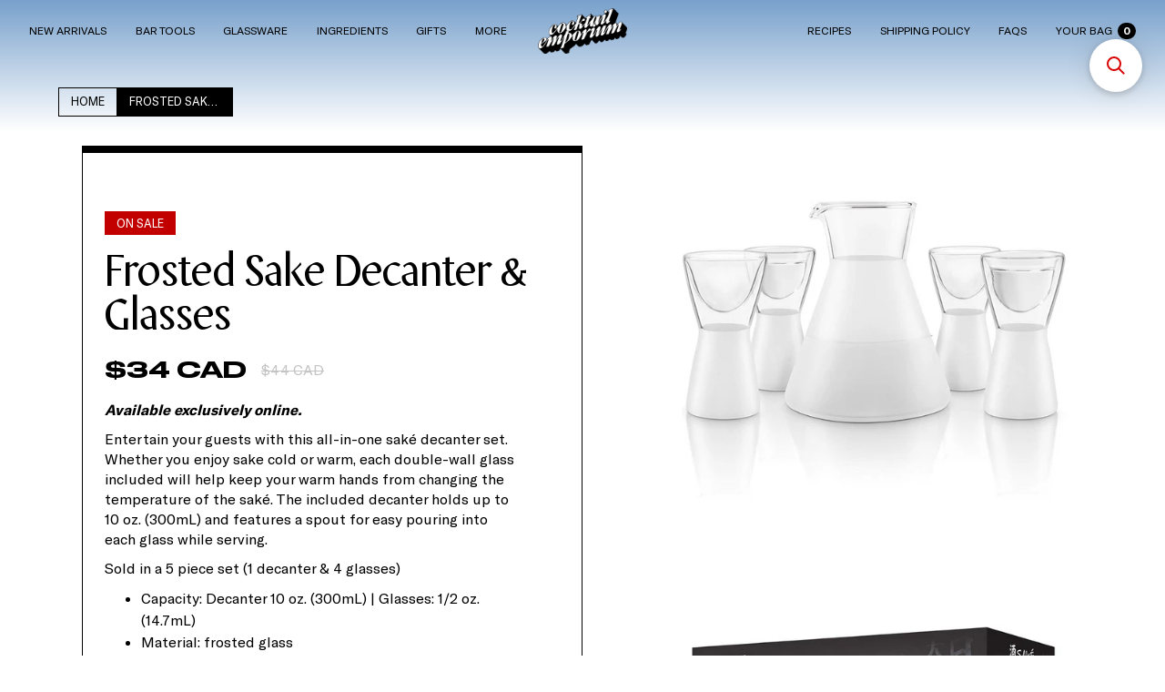

--- FILE ---
content_type: text/html; charset=utf-8
request_url: https://www.cocktailemporium.com/products/frosted-sake-decanter-glasses
body_size: 30951
content:
<!DOCTYPE html>

<!--  Last Published: Mon Aug 05 2019 18:46:41 GMT+0000 (UTC)  -->
<html data-wf-page="5d086e3102032b100e86f5d5" data-wf-site="5d086e3102032b604686f5a8" lang="en">
  <head>
    <!-- Google tag (gtag.js) -->
<script async src="https://www.googletagmanager.com/gtag/js?id=G-6Y8TSKPK3S"></script>
<script>
  window.dataLayer = window.dataLayer || [];
  function gtag(){dataLayer.push(arguments);}
  gtag('js', new Date());

  gtag('config', 'G-6Y8TSKPK3S');
</script>
    <meta charset="utf-8">
    <meta content="width=device-width, initial-scale=1" name="viewport">
     <title>Frosted Sake Decanter &amp; Glasses
| Cocktail Emporium</title><meta name="description" content="Available exclusively online. Entertain your guests with this all-in-one saké decanter set. Whether you enjoy sake cold or warm, each double-wall glass included will help keep your warm hands from changing the temperature of the saké. The included decanter holds up to 10 oz. (300mL) and features a spout for easy pourin">
    


<meta property="og:site_name" content="Cocktail Emporium">
<meta property="og:url" content="https://www.cocktailemporium.com/products/frosted-sake-decanter-glasses">
<meta property="og:title" content="Frosted Sake Decanter & Glasses">
<meta property="og:type" content="product">
<meta property="og:description" content="Available exclusively online. Entertain your guests with this all-in-one saké decanter set. Whether you enjoy sake cold or warm, each double-wall glass included will help keep your warm hands from changing the temperature of the saké. The included decanter holds up to 10 oz. (300mL) and features a spout for easy pourin"><meta property="product:availability" content="instock">
  <meta property="product:price:amount" content="3400">
  <meta property="product:price:currency" content="CAD"><meta property="og:image" content="http://www.cocktailemporium.com/cdn/shop/products/1_9f0ca94a-37a0-4c6c-b99f-acab9a15a1ef.png?v=1644451910">
      <meta property="og:image:secure_url" content="https://www.cocktailemporium.com/cdn/shop/products/1_9f0ca94a-37a0-4c6c-b99f-acab9a15a1ef.png?v=1644451910">
      <meta property="og:image:width" content="1000">
      <meta property="og:image:height" content="1000">
      <meta property="og:image:alt" content="Frosted Sake Decanter &amp; Glasses"><meta property="og:image" content="http://www.cocktailemporium.com/cdn/shop/products/2_51a5937e-c80f-46eb-a46f-3c957763483e.png?v=1644451910">
      <meta property="og:image:secure_url" content="https://www.cocktailemporium.com/cdn/shop/products/2_51a5937e-c80f-46eb-a46f-3c957763483e.png?v=1644451910">
      <meta property="og:image:width" content="1000">
      <meta property="og:image:height" content="1000">
      <meta property="og:image:alt" content="Frosted Sake Decanter &amp; Glasses">

<meta name="twitter:site" content="@">

<meta name="twitter:card" content="summary_large_image">
<meta name="twitter:title" content="Frosted Sake Decanter & Glasses">
<meta name="twitter:description" content="Available exclusively online. Entertain your guests with this all-in-one saké decanter set. Whether you enjoy sake cold or warm, each double-wall glass included will help keep your warm hands from changing the temperature of the saké. The included decanter holds up to 10 oz. (300mL) and features a spout for easy pourin">

    <link rel="canonical" href="https://www.cocktailemporium.com/products/frosted-sake-decanter-glasses">
    <link href="//www.cocktailemporium.com/cdn/shop/t/67/assets/normalize.css?v=48445716682461949491716326237" rel="stylesheet" type="text/css" media="all" />
    <link href="//www.cocktailemporium.com/cdn/shop/t/67/assets/webflow.css?v=25047919891413126151731552651" rel="stylesheet" type="text/css" media="all" />
    <link href="//www.cocktailemporium.com/cdn/shop/t/67/assets/cocktail-emporium-test.webflow.css?v=102978930384113290151765916402" rel="stylesheet" type="text/css" media="all" />
    <style>@media (min-width:992px) {html.w-mod-js:not(.w-mod-ix) [data-w-id="52f291dd-bc22-eba2-faf4-9915ed64d4da"] {opacity:0;-webkit-transform:translate3d(0, 2EM, 0) scale3d(1, 1, 1) rotateX(0) rotateY(0) rotateZ(0) skew(0, 0);-moz-transform:translate3d(0, 2EM, 0) scale3d(1, 1, 1) rotateX(0) rotateY(0) rotateZ(0) skew(0, 0);-ms-transform:translate3d(0, 2EM, 0) scale3d(1, 1, 1) rotateX(0) rotateY(0) rotateZ(0) skew(0, 0);transform:translate3d(0, 2EM, 0) scale3d(1, 1, 1) rotateX(0) rotateY(0) rotateZ(0) skew(0, 0);}}@media (max-width:991px) and (min-width:768px) {html.w-mod-js:not(.w-mod-ix) [data-w-id="52f291dd-bc22-eba2-faf4-9915ed64d4da"] {opacity:0;-webkit-transform:translate3d(0, 2EM, 0) scale3d(1, 1, 1) rotateX(0) rotateY(0) rotateZ(0) skew(0, 0);-moz-transform:translate3d(0, 2EM, 0) scale3d(1, 1, 1) rotateX(0) rotateY(0) rotateZ(0) skew(0, 0);-ms-transform:translate3d(0, 2EM, 0) scale3d(1, 1, 1) rotateX(0) rotateY(0) rotateZ(0) skew(0, 0);transform:translate3d(0, 2EM, 0) scale3d(1, 1, 1) rotateX(0) rotateY(0) rotateZ(0) skew(0, 0);}}</style>
    <script src="https://ajax.googleapis.com/ajax/libs/webfont/1.6.26/webfont.js" type="text/javascript"></script>
    <script type="text/javascript">
      WebFont.load({
        google: {
          families: ["Lato:100,100italic,300,300italic,400,400italic,700,700italic,900,900italic", "Inconsolata:400,700"]
        }
      });
    </script>
    <script src="https://d3e54v103j8qbb.cloudfront.net/js/jquery-3.4.1.min.220afd743d.js" type="text/javascript" integrity="sha256-CSXorXvZcTkaix6Yvo6HppcZGetbYMGWSFlBw8HfCJo=" crossorigin="anonymous"></script>
    <!-- [if lt IE 9]><script src="https://cdnjs.cloudflare.com/ajax/libs/html5shiv/3.7.3/html5shiv.min.js" type="text/javascript"></script><![endif] -->
    <script type="text/javascript">
      ! function(o, c) {
        var n = c.documentElement,
          t = " w-mod-";
        n.className += t + "js", ("ontouchstart" in o || o.DocumentTouch && c instanceof DocumentTouch) && (n.className += t + "touch")
      }(window, document);
    </script>
    
     <link rel="shortcut icon" href="//www.cocktailemporium.com/cdn/shop/files/CE-Fave_e335c2ec-9434-4b05-9204-d107e3afd8f9_32x32.png?v=1613534306" type="image/png">
    <link href="//www.cocktailemporium.com/cdn/shop/t/67/assets/webclip.png?v=46005" rel="apple-touch-icon">
    <style>
      body {
        -webkit-font-smoothing: antialiased;
        -moz-osx-font-smoothing: grayscale
      }
      .horizontal-scroller,
      .product-image-container {
        -webkit-overflow-scrolling: touch
      }
      .collection-list-wrapper-8.horizontal {
        -webkit-overflow-scrolling: touch
      }
      .navbar.white .simple-link.bag {
        color: white
      }
      .navbar.white .klaer-hamburger-line {
        background: #FFF
      }
      @media (min-width: 992px) {
        .navbar.white .simple-link {
          color: white
        }
        .navbar.white .simple-link:hover {
          border-bottom: 1px solid white;
          color: white
        }
        .navbar.white .cart-quantity {
          background: #FFF;
          color: #000
        }
        .navbar.white #CE-CorporateGiftSets {
          fill: #FFF
        }
      }
      @media (min-width: 1100px) {
        .navbar {
          font-size: 0.9em
        }
      }
      @media (min-width: 1250px) {
        .navbar {
          font-size: 0.95em
        }
      }
      ::-moz-selection {
        background: #DFA7AB;
        color: #C30000
      }
      .slide:not(.active) .slide-content-container {
        opacity: 0.3
      }
      textarea,
      input {
        background-clip: padding-box
      }
      ::selection {
        background: #DFA7AB;
        color: #C30000
      }
      @media (min-width: 992px) {
        .slide:nth-child(1) {
          top: 0em;
          left: 0em;
          z-index: 5
        }
        .slide:nth-child(2) {
          top: .5em;
          left: .5em;
          z-index: 4
        }
        .slide:nth-child(3) {
          top: 1em;
          left: 1em;
          z-index: 3
        }
        .slide:nth-child(4) {
          top: 1.5em;
          left: 1.5em;
          z-index: 2
        }
        .slide:nth-child(5) {
          top: 2em;
          left: 2em;
          z-index: 1
        }
      }
      @media (max-width: 991px) {
        .slide:nth-child(1) {
          top: 0em;
          left: 0em;
          z-index: 5
        }
        .slide:nth-child(2) {
          top: .3em;
          left: .3em;
          z-index: 4
        }
        .slide:nth-child(3) {
          top: .6em;
          left: .6em;
          z-index: 3
        }
        .slide:nth-child(4) {
          top: .9em;
          left: .9em;
          z-index: 2
        }
        .slide:nth-child(5) {
          top: 1.2em;
          left: 1.2em;
          z-index: 1
        }
      }
      .slide.active {
        z-index: 12 !important
      }
      .slide {
        cursor: pointer;
        background: white
      }
      .numbers-inner-container .number {
        color: white;
        text-shadow: -1px -1px 0 #000, 1px -1px 0 #000, -1px 1px 0 #000, 1px 1px 0 #000;
        cursor: pointer
      }
      .numbers-inner-container .number:hover {
        color: #DFA7AB;
        text-shadow: -1px -1px 0 #C30000, 1px -1px 0 #C30000, -1px 1px 0 #C30000, 1px 1px 0 #C30000
      }
      .numbers-inner-container .active {
        color: black !important;
        text-shadow: none !important
      }
    </style>
    <script>window.performance && window.performance.mark && window.performance.mark('shopify.content_for_header.start');</script><meta id="shopify-digital-wallet" name="shopify-digital-wallet" content="/1691062/digital_wallets/dialog">
<meta name="shopify-checkout-api-token" content="eb79954cc9ef30a2d8ca9cd919e7c6d3">
<meta id="in-context-paypal-metadata" data-shop-id="1691062" data-venmo-supported="false" data-environment="production" data-locale="en_US" data-paypal-v4="true" data-currency="CAD">
<link rel="alternate" type="application/json+oembed" href="https://www.cocktailemporium.com/products/frosted-sake-decanter-glasses.oembed">
<script async="async" src="/checkouts/internal/preloads.js?locale=en-CA"></script>
<link rel="preconnect" href="https://shop.app" crossorigin="anonymous">
<script async="async" src="https://shop.app/checkouts/internal/preloads.js?locale=en-CA&shop_id=1691062" crossorigin="anonymous"></script>
<script id="apple-pay-shop-capabilities" type="application/json">{"shopId":1691062,"countryCode":"CA","currencyCode":"CAD","merchantCapabilities":["supports3DS"],"merchantId":"gid:\/\/shopify\/Shop\/1691062","merchantName":"Cocktail Emporium","requiredBillingContactFields":["postalAddress","email","phone"],"requiredShippingContactFields":["postalAddress","email","phone"],"shippingType":"shipping","supportedNetworks":["visa","masterCard","amex","discover","interac","jcb"],"total":{"type":"pending","label":"Cocktail Emporium","amount":"1.00"},"shopifyPaymentsEnabled":true,"supportsSubscriptions":true}</script>
<script id="shopify-features" type="application/json">{"accessToken":"eb79954cc9ef30a2d8ca9cd919e7c6d3","betas":["rich-media-storefront-analytics"],"domain":"www.cocktailemporium.com","predictiveSearch":true,"shopId":1691062,"locale":"en"}</script>
<script>var Shopify = Shopify || {};
Shopify.shop = "byob-cocktail-emporium.myshopify.com";
Shopify.locale = "en";
Shopify.currency = {"active":"CAD","rate":"1.0"};
Shopify.country = "CA";
Shopify.theme = {"name":"Cocktail Emporium_View Cart Side Bar Fix Live","id":143661793444,"schema_name":"Cocktail Emporium","schema_version":"1.0.0","theme_store_id":null,"role":"main"};
Shopify.theme.handle = "null";
Shopify.theme.style = {"id":null,"handle":null};
Shopify.cdnHost = "www.cocktailemporium.com/cdn";
Shopify.routes = Shopify.routes || {};
Shopify.routes.root = "/";</script>
<script type="module">!function(o){(o.Shopify=o.Shopify||{}).modules=!0}(window);</script>
<script>!function(o){function n(){var o=[];function n(){o.push(Array.prototype.slice.apply(arguments))}return n.q=o,n}var t=o.Shopify=o.Shopify||{};t.loadFeatures=n(),t.autoloadFeatures=n()}(window);</script>
<script>
  window.ShopifyPay = window.ShopifyPay || {};
  window.ShopifyPay.apiHost = "shop.app\/pay";
  window.ShopifyPay.redirectState = null;
</script>
<script id="shop-js-analytics" type="application/json">{"pageType":"product"}</script>
<script defer="defer" async type="module" src="//www.cocktailemporium.com/cdn/shopifycloud/shop-js/modules/v2/client.init-shop-cart-sync_BT-GjEfc.en.esm.js"></script>
<script defer="defer" async type="module" src="//www.cocktailemporium.com/cdn/shopifycloud/shop-js/modules/v2/chunk.common_D58fp_Oc.esm.js"></script>
<script defer="defer" async type="module" src="//www.cocktailemporium.com/cdn/shopifycloud/shop-js/modules/v2/chunk.modal_xMitdFEc.esm.js"></script>
<script type="module">
  await import("//www.cocktailemporium.com/cdn/shopifycloud/shop-js/modules/v2/client.init-shop-cart-sync_BT-GjEfc.en.esm.js");
await import("//www.cocktailemporium.com/cdn/shopifycloud/shop-js/modules/v2/chunk.common_D58fp_Oc.esm.js");
await import("//www.cocktailemporium.com/cdn/shopifycloud/shop-js/modules/v2/chunk.modal_xMitdFEc.esm.js");

  window.Shopify.SignInWithShop?.initShopCartSync?.({"fedCMEnabled":true,"windoidEnabled":true});

</script>
<script>
  window.Shopify = window.Shopify || {};
  if (!window.Shopify.featureAssets) window.Shopify.featureAssets = {};
  window.Shopify.featureAssets['shop-js'] = {"shop-cart-sync":["modules/v2/client.shop-cart-sync_DZOKe7Ll.en.esm.js","modules/v2/chunk.common_D58fp_Oc.esm.js","modules/v2/chunk.modal_xMitdFEc.esm.js"],"init-fed-cm":["modules/v2/client.init-fed-cm_B6oLuCjv.en.esm.js","modules/v2/chunk.common_D58fp_Oc.esm.js","modules/v2/chunk.modal_xMitdFEc.esm.js"],"shop-cash-offers":["modules/v2/client.shop-cash-offers_D2sdYoxE.en.esm.js","modules/v2/chunk.common_D58fp_Oc.esm.js","modules/v2/chunk.modal_xMitdFEc.esm.js"],"shop-login-button":["modules/v2/client.shop-login-button_QeVjl5Y3.en.esm.js","modules/v2/chunk.common_D58fp_Oc.esm.js","modules/v2/chunk.modal_xMitdFEc.esm.js"],"pay-button":["modules/v2/client.pay-button_DXTOsIq6.en.esm.js","modules/v2/chunk.common_D58fp_Oc.esm.js","modules/v2/chunk.modal_xMitdFEc.esm.js"],"shop-button":["modules/v2/client.shop-button_DQZHx9pm.en.esm.js","modules/v2/chunk.common_D58fp_Oc.esm.js","modules/v2/chunk.modal_xMitdFEc.esm.js"],"avatar":["modules/v2/client.avatar_BTnouDA3.en.esm.js"],"init-windoid":["modules/v2/client.init-windoid_CR1B-cfM.en.esm.js","modules/v2/chunk.common_D58fp_Oc.esm.js","modules/v2/chunk.modal_xMitdFEc.esm.js"],"init-shop-for-new-customer-accounts":["modules/v2/client.init-shop-for-new-customer-accounts_C_vY_xzh.en.esm.js","modules/v2/client.shop-login-button_QeVjl5Y3.en.esm.js","modules/v2/chunk.common_D58fp_Oc.esm.js","modules/v2/chunk.modal_xMitdFEc.esm.js"],"init-shop-email-lookup-coordinator":["modules/v2/client.init-shop-email-lookup-coordinator_BI7n9ZSv.en.esm.js","modules/v2/chunk.common_D58fp_Oc.esm.js","modules/v2/chunk.modal_xMitdFEc.esm.js"],"init-shop-cart-sync":["modules/v2/client.init-shop-cart-sync_BT-GjEfc.en.esm.js","modules/v2/chunk.common_D58fp_Oc.esm.js","modules/v2/chunk.modal_xMitdFEc.esm.js"],"shop-toast-manager":["modules/v2/client.shop-toast-manager_DiYdP3xc.en.esm.js","modules/v2/chunk.common_D58fp_Oc.esm.js","modules/v2/chunk.modal_xMitdFEc.esm.js"],"init-customer-accounts":["modules/v2/client.init-customer-accounts_D9ZNqS-Q.en.esm.js","modules/v2/client.shop-login-button_QeVjl5Y3.en.esm.js","modules/v2/chunk.common_D58fp_Oc.esm.js","modules/v2/chunk.modal_xMitdFEc.esm.js"],"init-customer-accounts-sign-up":["modules/v2/client.init-customer-accounts-sign-up_iGw4briv.en.esm.js","modules/v2/client.shop-login-button_QeVjl5Y3.en.esm.js","modules/v2/chunk.common_D58fp_Oc.esm.js","modules/v2/chunk.modal_xMitdFEc.esm.js"],"shop-follow-button":["modules/v2/client.shop-follow-button_CqMgW2wH.en.esm.js","modules/v2/chunk.common_D58fp_Oc.esm.js","modules/v2/chunk.modal_xMitdFEc.esm.js"],"checkout-modal":["modules/v2/client.checkout-modal_xHeaAweL.en.esm.js","modules/v2/chunk.common_D58fp_Oc.esm.js","modules/v2/chunk.modal_xMitdFEc.esm.js"],"shop-login":["modules/v2/client.shop-login_D91U-Q7h.en.esm.js","modules/v2/chunk.common_D58fp_Oc.esm.js","modules/v2/chunk.modal_xMitdFEc.esm.js"],"lead-capture":["modules/v2/client.lead-capture_BJmE1dJe.en.esm.js","modules/v2/chunk.common_D58fp_Oc.esm.js","modules/v2/chunk.modal_xMitdFEc.esm.js"],"payment-terms":["modules/v2/client.payment-terms_Ci9AEqFq.en.esm.js","modules/v2/chunk.common_D58fp_Oc.esm.js","modules/v2/chunk.modal_xMitdFEc.esm.js"]};
</script>
<script>(function() {
  var isLoaded = false;
  function asyncLoad() {
    if (isLoaded) return;
    isLoaded = true;
    var urls = ["\/\/shopify.privy.com\/widget.js?shop=byob-cocktail-emporium.myshopify.com","https:\/\/d10lpsik1i8c69.cloudfront.net\/w.js?shop=byob-cocktail-emporium.myshopify.com","https:\/\/storage.nfcube.com\/instafeed-d7c54193bdd92625849bbf4d950f2d08.js?shop=byob-cocktail-emporium.myshopify.com","https:\/\/searchanise-ef84.kxcdn.com\/widgets\/shopify\/init.js?a=3m8P9T9F2M\u0026shop=byob-cocktail-emporium.myshopify.com"];
    for (var i = 0; i < urls.length; i++) {
      var s = document.createElement('script');
      s.type = 'text/javascript';
      s.async = true;
      s.src = urls[i];
      var x = document.getElementsByTagName('script')[0];
      x.parentNode.insertBefore(s, x);
    }
  };
  if(window.attachEvent) {
    window.attachEvent('onload', asyncLoad);
  } else {
    window.addEventListener('load', asyncLoad, false);
  }
})();</script>
<script id="__st">var __st={"a":1691062,"offset":-18000,"reqid":"ad22b2a1-46d0-4b1d-8425-a2742f9c19ec-1769156281","pageurl":"www.cocktailemporium.com\/products\/frosted-sake-decanter-glasses","u":"83c185e1903e","p":"product","rtyp":"product","rid":1323074814042};</script>
<script>window.ShopifyPaypalV4VisibilityTracking = true;</script>
<script id="captcha-bootstrap">!function(){'use strict';const t='contact',e='account',n='new_comment',o=[[t,t],['blogs',n],['comments',n],[t,'customer']],c=[[e,'customer_login'],[e,'guest_login'],[e,'recover_customer_password'],[e,'create_customer']],r=t=>t.map((([t,e])=>`form[action*='/${t}']:not([data-nocaptcha='true']) input[name='form_type'][value='${e}']`)).join(','),a=t=>()=>t?[...document.querySelectorAll(t)].map((t=>t.form)):[];function s(){const t=[...o],e=r(t);return a(e)}const i='password',u='form_key',d=['recaptcha-v3-token','g-recaptcha-response','h-captcha-response',i],f=()=>{try{return window.sessionStorage}catch{return}},m='__shopify_v',_=t=>t.elements[u];function p(t,e,n=!1){try{const o=window.sessionStorage,c=JSON.parse(o.getItem(e)),{data:r}=function(t){const{data:e,action:n}=t;return t[m]||n?{data:e,action:n}:{data:t,action:n}}(c);for(const[e,n]of Object.entries(r))t.elements[e]&&(t.elements[e].value=n);n&&o.removeItem(e)}catch(o){console.error('form repopulation failed',{error:o})}}const l='form_type',E='cptcha';function T(t){t.dataset[E]=!0}const w=window,h=w.document,L='Shopify',v='ce_forms',y='captcha';let A=!1;((t,e)=>{const n=(g='f06e6c50-85a8-45c8-87d0-21a2b65856fe',I='https://cdn.shopify.com/shopifycloud/storefront-forms-hcaptcha/ce_storefront_forms_captcha_hcaptcha.v1.5.2.iife.js',D={infoText:'Protected by hCaptcha',privacyText:'Privacy',termsText:'Terms'},(t,e,n)=>{const o=w[L][v],c=o.bindForm;if(c)return c(t,g,e,D).then(n);var r;o.q.push([[t,g,e,D],n]),r=I,A||(h.body.append(Object.assign(h.createElement('script'),{id:'captcha-provider',async:!0,src:r})),A=!0)});var g,I,D;w[L]=w[L]||{},w[L][v]=w[L][v]||{},w[L][v].q=[],w[L][y]=w[L][y]||{},w[L][y].protect=function(t,e){n(t,void 0,e),T(t)},Object.freeze(w[L][y]),function(t,e,n,w,h,L){const[v,y,A,g]=function(t,e,n){const i=e?o:[],u=t?c:[],d=[...i,...u],f=r(d),m=r(i),_=r(d.filter((([t,e])=>n.includes(e))));return[a(f),a(m),a(_),s()]}(w,h,L),I=t=>{const e=t.target;return e instanceof HTMLFormElement?e:e&&e.form},D=t=>v().includes(t);t.addEventListener('submit',(t=>{const e=I(t);if(!e)return;const n=D(e)&&!e.dataset.hcaptchaBound&&!e.dataset.recaptchaBound,o=_(e),c=g().includes(e)&&(!o||!o.value);(n||c)&&t.preventDefault(),c&&!n&&(function(t){try{if(!f())return;!function(t){const e=f();if(!e)return;const n=_(t);if(!n)return;const o=n.value;o&&e.removeItem(o)}(t);const e=Array.from(Array(32),(()=>Math.random().toString(36)[2])).join('');!function(t,e){_(t)||t.append(Object.assign(document.createElement('input'),{type:'hidden',name:u})),t.elements[u].value=e}(t,e),function(t,e){const n=f();if(!n)return;const o=[...t.querySelectorAll(`input[type='${i}']`)].map((({name:t})=>t)),c=[...d,...o],r={};for(const[a,s]of new FormData(t).entries())c.includes(a)||(r[a]=s);n.setItem(e,JSON.stringify({[m]:1,action:t.action,data:r}))}(t,e)}catch(e){console.error('failed to persist form',e)}}(e),e.submit())}));const S=(t,e)=>{t&&!t.dataset[E]&&(n(t,e.some((e=>e===t))),T(t))};for(const o of['focusin','change'])t.addEventListener(o,(t=>{const e=I(t);D(e)&&S(e,y())}));const B=e.get('form_key'),M=e.get(l),P=B&&M;t.addEventListener('DOMContentLoaded',(()=>{const t=y();if(P)for(const e of t)e.elements[l].value===M&&p(e,B);[...new Set([...A(),...v().filter((t=>'true'===t.dataset.shopifyCaptcha))])].forEach((e=>S(e,t)))}))}(h,new URLSearchParams(w.location.search),n,t,e,['guest_login'])})(!0,!0)}();</script>
<script integrity="sha256-4kQ18oKyAcykRKYeNunJcIwy7WH5gtpwJnB7kiuLZ1E=" data-source-attribution="shopify.loadfeatures" defer="defer" src="//www.cocktailemporium.com/cdn/shopifycloud/storefront/assets/storefront/load_feature-a0a9edcb.js" crossorigin="anonymous"></script>
<script crossorigin="anonymous" defer="defer" src="//www.cocktailemporium.com/cdn/shopifycloud/storefront/assets/shopify_pay/storefront-65b4c6d7.js?v=20250812"></script>
<script data-source-attribution="shopify.dynamic_checkout.dynamic.init">var Shopify=Shopify||{};Shopify.PaymentButton=Shopify.PaymentButton||{isStorefrontPortableWallets:!0,init:function(){window.Shopify.PaymentButton.init=function(){};var t=document.createElement("script");t.src="https://www.cocktailemporium.com/cdn/shopifycloud/portable-wallets/latest/portable-wallets.en.js",t.type="module",document.head.appendChild(t)}};
</script>
<script data-source-attribution="shopify.dynamic_checkout.buyer_consent">
  function portableWalletsHideBuyerConsent(e){var t=document.getElementById("shopify-buyer-consent"),n=document.getElementById("shopify-subscription-policy-button");t&&n&&(t.classList.add("hidden"),t.setAttribute("aria-hidden","true"),n.removeEventListener("click",e))}function portableWalletsShowBuyerConsent(e){var t=document.getElementById("shopify-buyer-consent"),n=document.getElementById("shopify-subscription-policy-button");t&&n&&(t.classList.remove("hidden"),t.removeAttribute("aria-hidden"),n.addEventListener("click",e))}window.Shopify?.PaymentButton&&(window.Shopify.PaymentButton.hideBuyerConsent=portableWalletsHideBuyerConsent,window.Shopify.PaymentButton.showBuyerConsent=portableWalletsShowBuyerConsent);
</script>
<script data-source-attribution="shopify.dynamic_checkout.cart.bootstrap">document.addEventListener("DOMContentLoaded",(function(){function t(){return document.querySelector("shopify-accelerated-checkout-cart, shopify-accelerated-checkout")}if(t())Shopify.PaymentButton.init();else{new MutationObserver((function(e,n){t()&&(Shopify.PaymentButton.init(),n.disconnect())})).observe(document.body,{childList:!0,subtree:!0})}}));
</script>
<link id="shopify-accelerated-checkout-styles" rel="stylesheet" media="screen" href="https://www.cocktailemporium.com/cdn/shopifycloud/portable-wallets/latest/accelerated-checkout-backwards-compat.css" crossorigin="anonymous">
<style id="shopify-accelerated-checkout-cart">
        #shopify-buyer-consent {
  margin-top: 1em;
  display: inline-block;
  width: 100%;
}

#shopify-buyer-consent.hidden {
  display: none;
}

#shopify-subscription-policy-button {
  background: none;
  border: none;
  padding: 0;
  text-decoration: underline;
  font-size: inherit;
  cursor: pointer;
}

#shopify-subscription-policy-button::before {
  box-shadow: none;
}

      </style>

<script>window.performance && window.performance.mark && window.performance.mark('shopify.content_for_header.end');</script>
  <!-- BEGIN app block: shopify://apps/also-bought/blocks/app-embed-block/b94b27b4-738d-4d92-9e60-43c22d1da3f2 --><script>
    window.codeblackbelt = window.codeblackbelt || {};
    window.codeblackbelt.shop = window.codeblackbelt.shop || 'byob-cocktail-emporium.myshopify.com';
    
        window.codeblackbelt.productId = 1323074814042;</script><script src="//cdn.codeblackbelt.com/widgets/also-bought/main.min.js?version=2026012303-0500" async></script>
<!-- END app block --><!-- BEGIN app block: shopify://apps/selecty/blocks/app-embed/a005a4a7-4aa2-4155-9c2b-0ab41acbf99c --><template id="sel-form-template">
  <div id="sel-form" style="display: none;">
    <form method="post" action="/localization" id="localization_form" accept-charset="UTF-8" class="shopify-localization-form" enctype="multipart/form-data"><input type="hidden" name="form_type" value="localization" /><input type="hidden" name="utf8" value="✓" /><input type="hidden" name="_method" value="put" /><input type="hidden" name="return_to" value="/products/frosted-sake-decanter-glasses" />
      <input type="hidden" name="country_code" value="CA">
      <input type="hidden" name="language_code" value="en">
    </form>
  </div>
</template>


  <script>
    (function () {
      window.$selector = window.$selector || []; // Create empty queue for action (sdk) if user has not created his yet
      // Fetch geodata only for new users
      const wasRedirected = localStorage.getItem('sel-autodetect') === '1';

      if (!wasRedirected) {
        window.selectorConfigGeoData = fetch('/browsing_context_suggestions.json?source=geolocation_recommendation&country[enabled]=true&currency[enabled]=true&language[enabled]=true', {
          method: 'GET',
          mode: 'cors',
          cache: 'default',
          credentials: 'same-origin',
          headers: {
            'Content-Type': 'application/json',
            'Access-Control-Allow-Origin': '*'
          },
          redirect: 'follow',
          referrerPolicy: 'no-referrer',
        });
      }
    })()
  </script>
  <script type="application/json" id="__selectors_json">
    {
    "selectors": 
  [{"title":"Currency Selector","status":"published","visibility":[],"design":{"resource":"currencies","resourceList":["currencies"],"type":"drop-down","theme":"basic","scheme":"basic","short":"currencies","search":"none","scale":75,"styles":{"general":"","extra":""},"reverse":true,"view":"all","flagMode":"flag","colors":{"text":{"red":32,"green":34,"blue":35,"alpha":1,"filter":"invert(9%) sepia(9%) saturate(413%) hue-rotate(155deg) brightness(98%) contrast(89%)"},"accent":{"red":32,"green":34,"blue":35,"alpha":1,"filter":"invert(11%) sepia(8%) saturate(375%) hue-rotate(155deg) brightness(93%) contrast(93%)"},"background":{"red":255,"green":255,"blue":255,"alpha":1,"filter":"invert(100%) sepia(100%) saturate(0%) hue-rotate(288deg) brightness(102%) contrast(102%)"}},"withoutShadowRoot":false,"hideUnavailableResources":false,"typography":{"default":{"fontFamily":"Helvetica","fontStyle":"normal","fontWeight":"normal","size":{"value":14,"dimension":"px"},"custom":false},"accent":{"fontFamily":"Helvetica","fontStyle":"normal","fontWeight":"normal","size":{"value":14,"dimension":"px"},"custom":false}},"position":{"type":"fixed","value":{"horizontal":"right","vertical":"bottom"}},"visibility":{"breakpoints":["xs","sm","md","lg","xl"],"params":{"logicVariant":"include","resources":[],"retainDuringSession":false},"countries":{"logicVariant":"include","resources":[]},"languages":{"logicVariant":"include","resources":[]},"urls":{"logicVariant":"include","resources":[],"allowSubpaths":false}}},"id":"IS622382","i18n":{"original":{}}}],
    "store": 
  
    {"isBrandingStore":true,"shouldBranding":false}
  
,
    "autodetect": 
  null
,
    "autoRedirect": 
  null
,
    "customResources": 
  [],
    "markets": [{"enabled":true,"locale":"en","countries":["CA"],"webPresence":{"alternateLocales":[],"defaultLocale":"en","subfolderSuffix":null,"domain":{"host":"www.cocktailemporium.com"}},"localCurrencies":false,"curr":{"code":"CAD"},"alternateLocales":[],"domain":{"host":"www.cocktailemporium.com"},"name":"Canada","regions":[{"code":"CA"}],"country":"CA","title":"Canada","host":"www.cocktailemporium.com"},{"enabled":true,"locale":"en","countries":["US"],"webPresence":{"alternateLocales":[],"defaultLocale":"en","subfolderSuffix":null,"domain":{"host":"www.cocktailemporium.com"}},"localCurrencies":false,"curr":{"code":"USD"},"alternateLocales":[],"domain":{"host":"www.cocktailemporium.com"},"name":"United States","regions":[{"code":"US"}],"country":"US","title":"United States","host":"www.cocktailemporium.com"}],
    "languages": [{"country":"CA","subfolderSuffix":null,"title":"English","code":"en","alias":"en","endonym":"English","primary":true,"published":true,"domainHosts":["www.cocktailemporium.com"]},{"country":"US","subfolderSuffix":null,"title":"English","code":"en","alias":"en","endonym":"English","primary":true,"published":true,"domainHosts":["www.cocktailemporium.com"]}],
    "currentMarketLanguages": [{"title":"English","code":"en"}],
    "currencies": [{"title":"Canadian Dollar","code":"CAD","symbol":"$","country":"CA","domainHosts":["www.cocktailemporium.com"]},{"title":"United States Dollar","code":"USD","symbol":"$","country":"US","domainHosts":["www.cocktailemporium.com"]}],
    "countries": [{"code":"CA","localCurrencies":false,"currency":{"code":"CAD","enabled":false,"title":"Canadian Dollar","symbol":"$"},"title":"Canada","primary":true,"domainHosts":["www.cocktailemporium.com"]},{"code":"US","localCurrencies":false,"currency":{"code":"USD","enabled":false,"title":"United States Dollar","symbol":"$"},"title":"United States","primary":false,"domainHosts":["www.cocktailemporium.com"]}],
    "currentCountry": {"title":"Canada","code":"CA","currency": {"title": "Canadian Dollar","code": "CAD","symbol": "$"}},
    "currentLanguage": {
      "title": "English",
      "code": "en",
      "primary": true
    },
    "currentCurrency": {
      "title": "Canadian Dollar",
      "code": "CAD",
      "country":"CA",
      "symbol": "$"
    },
    "currentMarket": null,
    "shopDomain":"www.cocktailemporium.com",
    "shopCountry": "CA"
    }
  </script>



  <script src="https://cdn.shopify.com/extensions/019be606-adc9-7d53-9b72-9bd23b164618/starter-kit-170/assets/selectors.js" async></script>



<!-- END app block --><!-- BEGIN app block: shopify://apps/klaviyo-email-marketing-sms/blocks/klaviyo-onsite-embed/2632fe16-c075-4321-a88b-50b567f42507 -->












  <script async src="https://static.klaviyo.com/onsite/js/UdzCYk/klaviyo.js?company_id=UdzCYk"></script>
  <script>!function(){if(!window.klaviyo){window._klOnsite=window._klOnsite||[];try{window.klaviyo=new Proxy({},{get:function(n,i){return"push"===i?function(){var n;(n=window._klOnsite).push.apply(n,arguments)}:function(){for(var n=arguments.length,o=new Array(n),w=0;w<n;w++)o[w]=arguments[w];var t="function"==typeof o[o.length-1]?o.pop():void 0,e=new Promise((function(n){window._klOnsite.push([i].concat(o,[function(i){t&&t(i),n(i)}]))}));return e}}})}catch(n){window.klaviyo=window.klaviyo||[],window.klaviyo.push=function(){var n;(n=window._klOnsite).push.apply(n,arguments)}}}}();</script>

  
    <script id="viewed_product">
      if (item == null) {
        var _learnq = _learnq || [];

        var MetafieldReviews = null
        var MetafieldYotpoRating = null
        var MetafieldYotpoCount = null
        var MetafieldLooxRating = null
        var MetafieldLooxCount = null
        var okendoProduct = null
        var okendoProductReviewCount = null
        var okendoProductReviewAverageValue = null
        try {
          // The following fields are used for Customer Hub recently viewed in order to add reviews.
          // This information is not part of __kla_viewed. Instead, it is part of __kla_viewed_reviewed_items
          MetafieldReviews = {};
          MetafieldYotpoRating = null
          MetafieldYotpoCount = null
          MetafieldLooxRating = null
          MetafieldLooxCount = null

          okendoProduct = null
          // If the okendo metafield is not legacy, it will error, which then requires the new json formatted data
          if (okendoProduct && 'error' in okendoProduct) {
            okendoProduct = null
          }
          okendoProductReviewCount = okendoProduct ? okendoProduct.reviewCount : null
          okendoProductReviewAverageValue = okendoProduct ? okendoProduct.reviewAverageValue : null
        } catch (error) {
          console.error('Error in Klaviyo onsite reviews tracking:', error);
        }

        var item = {
          Name: "Frosted Sake Decanter \u0026 Glasses",
          ProductID: 1323074814042,
          Categories: ["All Products","Decanters \u0026 Carafes","Glassware","On Sale","Saké","Specialty Glassware","Spirit Tasting Glasses","Tiny Cocktails"],
          ImageURL: "https://www.cocktailemporium.com/cdn/shop/products/1_9f0ca94a-37a0-4c6c-b99f-acab9a15a1ef_grande.png?v=1644451910",
          URL: "https://www.cocktailemporium.com/products/frosted-sake-decanter-glasses",
          Brand: "Product Specialties Inc.",
          Price: "$34.00 CAD",
          Value: "34.00",
          CompareAtPrice: "$44.00 CAD"
        };
        _learnq.push(['track', 'Viewed Product', item]);
        _learnq.push(['trackViewedItem', {
          Title: item.Name,
          ItemId: item.ProductID,
          Categories: item.Categories,
          ImageUrl: item.ImageURL,
          Url: item.URL,
          Metadata: {
            Brand: item.Brand,
            Price: item.Price,
            Value: item.Value,
            CompareAtPrice: item.CompareAtPrice
          },
          metafields:{
            reviews: MetafieldReviews,
            yotpo:{
              rating: MetafieldYotpoRating,
              count: MetafieldYotpoCount,
            },
            loox:{
              rating: MetafieldLooxRating,
              count: MetafieldLooxCount,
            },
            okendo: {
              rating: okendoProductReviewAverageValue,
              count: okendoProductReviewCount,
            }
          }
        }]);
      }
    </script>
  




  <script>
    window.klaviyoReviewsProductDesignMode = false
  </script>







<!-- END app block --><link href="https://monorail-edge.shopifysvc.com" rel="dns-prefetch">
<script>(function(){if ("sendBeacon" in navigator && "performance" in window) {try {var session_token_from_headers = performance.getEntriesByType('navigation')[0].serverTiming.find(x => x.name == '_s').description;} catch {var session_token_from_headers = undefined;}var session_cookie_matches = document.cookie.match(/_shopify_s=([^;]*)/);var session_token_from_cookie = session_cookie_matches && session_cookie_matches.length === 2 ? session_cookie_matches[1] : "";var session_token = session_token_from_headers || session_token_from_cookie || "";function handle_abandonment_event(e) {var entries = performance.getEntries().filter(function(entry) {return /monorail-edge.shopifysvc.com/.test(entry.name);});if (!window.abandonment_tracked && entries.length === 0) {window.abandonment_tracked = true;var currentMs = Date.now();var navigation_start = performance.timing.navigationStart;var payload = {shop_id: 1691062,url: window.location.href,navigation_start,duration: currentMs - navigation_start,session_token,page_type: "product"};window.navigator.sendBeacon("https://monorail-edge.shopifysvc.com/v1/produce", JSON.stringify({schema_id: "online_store_buyer_site_abandonment/1.1",payload: payload,metadata: {event_created_at_ms: currentMs,event_sent_at_ms: currentMs}}));}}window.addEventListener('pagehide', handle_abandonment_event);}}());</script>
<script id="web-pixels-manager-setup">(function e(e,d,r,n,o){if(void 0===o&&(o={}),!Boolean(null===(a=null===(i=window.Shopify)||void 0===i?void 0:i.analytics)||void 0===a?void 0:a.replayQueue)){var i,a;window.Shopify=window.Shopify||{};var t=window.Shopify;t.analytics=t.analytics||{};var s=t.analytics;s.replayQueue=[],s.publish=function(e,d,r){return s.replayQueue.push([e,d,r]),!0};try{self.performance.mark("wpm:start")}catch(e){}var l=function(){var e={modern:/Edge?\/(1{2}[4-9]|1[2-9]\d|[2-9]\d{2}|\d{4,})\.\d+(\.\d+|)|Firefox\/(1{2}[4-9]|1[2-9]\d|[2-9]\d{2}|\d{4,})\.\d+(\.\d+|)|Chrom(ium|e)\/(9{2}|\d{3,})\.\d+(\.\d+|)|(Maci|X1{2}).+ Version\/(15\.\d+|(1[6-9]|[2-9]\d|\d{3,})\.\d+)([,.]\d+|)( \(\w+\)|)( Mobile\/\w+|) Safari\/|Chrome.+OPR\/(9{2}|\d{3,})\.\d+\.\d+|(CPU[ +]OS|iPhone[ +]OS|CPU[ +]iPhone|CPU IPhone OS|CPU iPad OS)[ +]+(15[._]\d+|(1[6-9]|[2-9]\d|\d{3,})[._]\d+)([._]\d+|)|Android:?[ /-](13[3-9]|1[4-9]\d|[2-9]\d{2}|\d{4,})(\.\d+|)(\.\d+|)|Android.+Firefox\/(13[5-9]|1[4-9]\d|[2-9]\d{2}|\d{4,})\.\d+(\.\d+|)|Android.+Chrom(ium|e)\/(13[3-9]|1[4-9]\d|[2-9]\d{2}|\d{4,})\.\d+(\.\d+|)|SamsungBrowser\/([2-9]\d|\d{3,})\.\d+/,legacy:/Edge?\/(1[6-9]|[2-9]\d|\d{3,})\.\d+(\.\d+|)|Firefox\/(5[4-9]|[6-9]\d|\d{3,})\.\d+(\.\d+|)|Chrom(ium|e)\/(5[1-9]|[6-9]\d|\d{3,})\.\d+(\.\d+|)([\d.]+$|.*Safari\/(?![\d.]+ Edge\/[\d.]+$))|(Maci|X1{2}).+ Version\/(10\.\d+|(1[1-9]|[2-9]\d|\d{3,})\.\d+)([,.]\d+|)( \(\w+\)|)( Mobile\/\w+|) Safari\/|Chrome.+OPR\/(3[89]|[4-9]\d|\d{3,})\.\d+\.\d+|(CPU[ +]OS|iPhone[ +]OS|CPU[ +]iPhone|CPU IPhone OS|CPU iPad OS)[ +]+(10[._]\d+|(1[1-9]|[2-9]\d|\d{3,})[._]\d+)([._]\d+|)|Android:?[ /-](13[3-9]|1[4-9]\d|[2-9]\d{2}|\d{4,})(\.\d+|)(\.\d+|)|Mobile Safari.+OPR\/([89]\d|\d{3,})\.\d+\.\d+|Android.+Firefox\/(13[5-9]|1[4-9]\d|[2-9]\d{2}|\d{4,})\.\d+(\.\d+|)|Android.+Chrom(ium|e)\/(13[3-9]|1[4-9]\d|[2-9]\d{2}|\d{4,})\.\d+(\.\d+|)|Android.+(UC? ?Browser|UCWEB|U3)[ /]?(15\.([5-9]|\d{2,})|(1[6-9]|[2-9]\d|\d{3,})\.\d+)\.\d+|SamsungBrowser\/(5\.\d+|([6-9]|\d{2,})\.\d+)|Android.+MQ{2}Browser\/(14(\.(9|\d{2,})|)|(1[5-9]|[2-9]\d|\d{3,})(\.\d+|))(\.\d+|)|K[Aa][Ii]OS\/(3\.\d+|([4-9]|\d{2,})\.\d+)(\.\d+|)/},d=e.modern,r=e.legacy,n=navigator.userAgent;return n.match(d)?"modern":n.match(r)?"legacy":"unknown"}(),u="modern"===l?"modern":"legacy",c=(null!=n?n:{modern:"",legacy:""})[u],f=function(e){return[e.baseUrl,"/wpm","/b",e.hashVersion,"modern"===e.buildTarget?"m":"l",".js"].join("")}({baseUrl:d,hashVersion:r,buildTarget:u}),m=function(e){var d=e.version,r=e.bundleTarget,n=e.surface,o=e.pageUrl,i=e.monorailEndpoint;return{emit:function(e){var a=e.status,t=e.errorMsg,s=(new Date).getTime(),l=JSON.stringify({metadata:{event_sent_at_ms:s},events:[{schema_id:"web_pixels_manager_load/3.1",payload:{version:d,bundle_target:r,page_url:o,status:a,surface:n,error_msg:t},metadata:{event_created_at_ms:s}}]});if(!i)return console&&console.warn&&console.warn("[Web Pixels Manager] No Monorail endpoint provided, skipping logging."),!1;try{return self.navigator.sendBeacon.bind(self.navigator)(i,l)}catch(e){}var u=new XMLHttpRequest;try{return u.open("POST",i,!0),u.setRequestHeader("Content-Type","text/plain"),u.send(l),!0}catch(e){return console&&console.warn&&console.warn("[Web Pixels Manager] Got an unhandled error while logging to Monorail."),!1}}}}({version:r,bundleTarget:l,surface:e.surface,pageUrl:self.location.href,monorailEndpoint:e.monorailEndpoint});try{o.browserTarget=l,function(e){var d=e.src,r=e.async,n=void 0===r||r,o=e.onload,i=e.onerror,a=e.sri,t=e.scriptDataAttributes,s=void 0===t?{}:t,l=document.createElement("script"),u=document.querySelector("head"),c=document.querySelector("body");if(l.async=n,l.src=d,a&&(l.integrity=a,l.crossOrigin="anonymous"),s)for(var f in s)if(Object.prototype.hasOwnProperty.call(s,f))try{l.dataset[f]=s[f]}catch(e){}if(o&&l.addEventListener("load",o),i&&l.addEventListener("error",i),u)u.appendChild(l);else{if(!c)throw new Error("Did not find a head or body element to append the script");c.appendChild(l)}}({src:f,async:!0,onload:function(){if(!function(){var e,d;return Boolean(null===(d=null===(e=window.Shopify)||void 0===e?void 0:e.analytics)||void 0===d?void 0:d.initialized)}()){var d=window.webPixelsManager.init(e)||void 0;if(d){var r=window.Shopify.analytics;r.replayQueue.forEach((function(e){var r=e[0],n=e[1],o=e[2];d.publishCustomEvent(r,n,o)})),r.replayQueue=[],r.publish=d.publishCustomEvent,r.visitor=d.visitor,r.initialized=!0}}},onerror:function(){return m.emit({status:"failed",errorMsg:"".concat(f," has failed to load")})},sri:function(e){var d=/^sha384-[A-Za-z0-9+/=]+$/;return"string"==typeof e&&d.test(e)}(c)?c:"",scriptDataAttributes:o}),m.emit({status:"loading"})}catch(e){m.emit({status:"failed",errorMsg:(null==e?void 0:e.message)||"Unknown error"})}}})({shopId: 1691062,storefrontBaseUrl: "https://www.cocktailemporium.com",extensionsBaseUrl: "https://extensions.shopifycdn.com/cdn/shopifycloud/web-pixels-manager",monorailEndpoint: "https://monorail-edge.shopifysvc.com/unstable/produce_batch",surface: "storefront-renderer",enabledBetaFlags: ["2dca8a86"],webPixelsConfigList: [{"id":"1234075812","configuration":"{\"accountID\":\"UdzCYk\",\"webPixelConfig\":\"eyJlbmFibGVBZGRlZFRvQ2FydEV2ZW50cyI6IHRydWV9\"}","eventPayloadVersion":"v1","runtimeContext":"STRICT","scriptVersion":"524f6c1ee37bacdca7657a665bdca589","type":"APP","apiClientId":123074,"privacyPurposes":["ANALYTICS","MARKETING"],"dataSharingAdjustments":{"protectedCustomerApprovalScopes":["read_customer_address","read_customer_email","read_customer_name","read_customer_personal_data","read_customer_phone"]}},{"id":"584056996","configuration":"{\"config\":\"{\\\"pixel_id\\\":\\\"G-WENHKLLC67\\\",\\\"gtag_events\\\":[{\\\"type\\\":\\\"purchase\\\",\\\"action_label\\\":\\\"G-WENHKLLC67\\\"},{\\\"type\\\":\\\"page_view\\\",\\\"action_label\\\":\\\"G-WENHKLLC67\\\"},{\\\"type\\\":\\\"view_item\\\",\\\"action_label\\\":\\\"G-WENHKLLC67\\\"},{\\\"type\\\":\\\"search\\\",\\\"action_label\\\":\\\"G-WENHKLLC67\\\"},{\\\"type\\\":\\\"add_to_cart\\\",\\\"action_label\\\":\\\"G-WENHKLLC67\\\"},{\\\"type\\\":\\\"begin_checkout\\\",\\\"action_label\\\":\\\"G-WENHKLLC67\\\"},{\\\"type\\\":\\\"add_payment_info\\\",\\\"action_label\\\":\\\"G-WENHKLLC67\\\"}],\\\"enable_monitoring_mode\\\":false}\"}","eventPayloadVersion":"v1","runtimeContext":"OPEN","scriptVersion":"b2a88bafab3e21179ed38636efcd8a93","type":"APP","apiClientId":1780363,"privacyPurposes":[],"dataSharingAdjustments":{"protectedCustomerApprovalScopes":["read_customer_address","read_customer_email","read_customer_name","read_customer_personal_data","read_customer_phone"]}},{"id":"349667492","configuration":"{\"apiKey\":\"3m8P9T9F2M\", \"host\":\"searchserverapi.com\"}","eventPayloadVersion":"v1","runtimeContext":"STRICT","scriptVersion":"5559ea45e47b67d15b30b79e7c6719da","type":"APP","apiClientId":578825,"privacyPurposes":["ANALYTICS"],"dataSharingAdjustments":{"protectedCustomerApprovalScopes":["read_customer_personal_data"]}},{"id":"233504932","configuration":"{\"pixel_id\":\"129981580992179\",\"pixel_type\":\"facebook_pixel\",\"metaapp_system_user_token\":\"-\"}","eventPayloadVersion":"v1","runtimeContext":"OPEN","scriptVersion":"ca16bc87fe92b6042fbaa3acc2fbdaa6","type":"APP","apiClientId":2329312,"privacyPurposes":["ANALYTICS","MARKETING","SALE_OF_DATA"],"dataSharingAdjustments":{"protectedCustomerApprovalScopes":["read_customer_address","read_customer_email","read_customer_name","read_customer_personal_data","read_customer_phone"]}},{"id":"25100452","configuration":"{\"myshopifyDomain\":\"byob-cocktail-emporium.myshopify.com\"}","eventPayloadVersion":"v1","runtimeContext":"STRICT","scriptVersion":"23b97d18e2aa74363140dc29c9284e87","type":"APP","apiClientId":2775569,"privacyPurposes":["ANALYTICS","MARKETING","SALE_OF_DATA"],"dataSharingAdjustments":{"protectedCustomerApprovalScopes":["read_customer_address","read_customer_email","read_customer_name","read_customer_phone","read_customer_personal_data"]}},{"id":"34308260","eventPayloadVersion":"1","runtimeContext":"LAX","scriptVersion":"1","type":"CUSTOM","privacyPurposes":["ANALYTICS","MARKETING","SALE_OF_DATA"],"name":"LP Google Ads Purchases"},{"id":"34341028","eventPayloadVersion":"1","runtimeContext":"LAX","scriptVersion":"1","type":"CUSTOM","privacyPurposes":["ANALYTICS","MARKETING","SALE_OF_DATA"],"name":"LP Microsoft UET Revenue"},{"id":"shopify-app-pixel","configuration":"{}","eventPayloadVersion":"v1","runtimeContext":"STRICT","scriptVersion":"0450","apiClientId":"shopify-pixel","type":"APP","privacyPurposes":["ANALYTICS","MARKETING"]},{"id":"shopify-custom-pixel","eventPayloadVersion":"v1","runtimeContext":"LAX","scriptVersion":"0450","apiClientId":"shopify-pixel","type":"CUSTOM","privacyPurposes":["ANALYTICS","MARKETING"]}],isMerchantRequest: false,initData: {"shop":{"name":"Cocktail Emporium","paymentSettings":{"currencyCode":"CAD"},"myshopifyDomain":"byob-cocktail-emporium.myshopify.com","countryCode":"CA","storefrontUrl":"https:\/\/www.cocktailemporium.com"},"customer":null,"cart":null,"checkout":null,"productVariants":[{"price":{"amount":34.0,"currencyCode":"CAD"},"product":{"title":"Frosted Sake Decanter \u0026 Glasses","vendor":"Product Specialties Inc.","id":"1323074814042","untranslatedTitle":"Frosted Sake Decanter \u0026 Glasses","url":"\/products\/frosted-sake-decanter-glasses","type":"Sake"},"id":"12178929090650","image":{"src":"\/\/www.cocktailemporium.com\/cdn\/shop\/products\/1_9f0ca94a-37a0-4c6c-b99f-acab9a15a1ef.png?v=1644451910"},"sku":"SK5401 (A22) WeDiscon FINAL SALE OnEx","title":"Default Title","untranslatedTitle":"Default Title"}],"purchasingCompany":null},},"https://www.cocktailemporium.com/cdn","fcfee988w5aeb613cpc8e4bc33m6693e112",{"modern":"","legacy":""},{"shopId":"1691062","storefrontBaseUrl":"https:\/\/www.cocktailemporium.com","extensionBaseUrl":"https:\/\/extensions.shopifycdn.com\/cdn\/shopifycloud\/web-pixels-manager","surface":"storefront-renderer","enabledBetaFlags":"[\"2dca8a86\"]","isMerchantRequest":"false","hashVersion":"fcfee988w5aeb613cpc8e4bc33m6693e112","publish":"custom","events":"[[\"page_viewed\",{}],[\"product_viewed\",{\"productVariant\":{\"price\":{\"amount\":34.0,\"currencyCode\":\"CAD\"},\"product\":{\"title\":\"Frosted Sake Decanter \u0026 Glasses\",\"vendor\":\"Product Specialties Inc.\",\"id\":\"1323074814042\",\"untranslatedTitle\":\"Frosted Sake Decanter \u0026 Glasses\",\"url\":\"\/products\/frosted-sake-decanter-glasses\",\"type\":\"Sake\"},\"id\":\"12178929090650\",\"image\":{\"src\":\"\/\/www.cocktailemporium.com\/cdn\/shop\/products\/1_9f0ca94a-37a0-4c6c-b99f-acab9a15a1ef.png?v=1644451910\"},\"sku\":\"SK5401 (A22) WeDiscon FINAL SALE OnEx\",\"title\":\"Default Title\",\"untranslatedTitle\":\"Default Title\"}}]]"});</script><script>
  window.ShopifyAnalytics = window.ShopifyAnalytics || {};
  window.ShopifyAnalytics.meta = window.ShopifyAnalytics.meta || {};
  window.ShopifyAnalytics.meta.currency = 'CAD';
  var meta = {"product":{"id":1323074814042,"gid":"gid:\/\/shopify\/Product\/1323074814042","vendor":"Product Specialties Inc.","type":"Sake","handle":"frosted-sake-decanter-glasses","variants":[{"id":12178929090650,"price":3400,"name":"Frosted Sake Decanter \u0026 Glasses","public_title":null,"sku":"SK5401 (A22) WeDiscon FINAL SALE OnEx"}],"remote":false},"page":{"pageType":"product","resourceType":"product","resourceId":1323074814042,"requestId":"ad22b2a1-46d0-4b1d-8425-a2742f9c19ec-1769156281"}};
  for (var attr in meta) {
    window.ShopifyAnalytics.meta[attr] = meta[attr];
  }
</script>
<script class="analytics">
  (function () {
    var customDocumentWrite = function(content) {
      var jquery = null;

      if (window.jQuery) {
        jquery = window.jQuery;
      } else if (window.Checkout && window.Checkout.$) {
        jquery = window.Checkout.$;
      }

      if (jquery) {
        jquery('body').append(content);
      }
    };

    var hasLoggedConversion = function(token) {
      if (token) {
        return document.cookie.indexOf('loggedConversion=' + token) !== -1;
      }
      return false;
    }

    var setCookieIfConversion = function(token) {
      if (token) {
        var twoMonthsFromNow = new Date(Date.now());
        twoMonthsFromNow.setMonth(twoMonthsFromNow.getMonth() + 2);

        document.cookie = 'loggedConversion=' + token + '; expires=' + twoMonthsFromNow;
      }
    }

    var trekkie = window.ShopifyAnalytics.lib = window.trekkie = window.trekkie || [];
    if (trekkie.integrations) {
      return;
    }
    trekkie.methods = [
      'identify',
      'page',
      'ready',
      'track',
      'trackForm',
      'trackLink'
    ];
    trekkie.factory = function(method) {
      return function() {
        var args = Array.prototype.slice.call(arguments);
        args.unshift(method);
        trekkie.push(args);
        return trekkie;
      };
    };
    for (var i = 0; i < trekkie.methods.length; i++) {
      var key = trekkie.methods[i];
      trekkie[key] = trekkie.factory(key);
    }
    trekkie.load = function(config) {
      trekkie.config = config || {};
      trekkie.config.initialDocumentCookie = document.cookie;
      var first = document.getElementsByTagName('script')[0];
      var script = document.createElement('script');
      script.type = 'text/javascript';
      script.onerror = function(e) {
        var scriptFallback = document.createElement('script');
        scriptFallback.type = 'text/javascript';
        scriptFallback.onerror = function(error) {
                var Monorail = {
      produce: function produce(monorailDomain, schemaId, payload) {
        var currentMs = new Date().getTime();
        var event = {
          schema_id: schemaId,
          payload: payload,
          metadata: {
            event_created_at_ms: currentMs,
            event_sent_at_ms: currentMs
          }
        };
        return Monorail.sendRequest("https://" + monorailDomain + "/v1/produce", JSON.stringify(event));
      },
      sendRequest: function sendRequest(endpointUrl, payload) {
        // Try the sendBeacon API
        if (window && window.navigator && typeof window.navigator.sendBeacon === 'function' && typeof window.Blob === 'function' && !Monorail.isIos12()) {
          var blobData = new window.Blob([payload], {
            type: 'text/plain'
          });

          if (window.navigator.sendBeacon(endpointUrl, blobData)) {
            return true;
          } // sendBeacon was not successful

        } // XHR beacon

        var xhr = new XMLHttpRequest();

        try {
          xhr.open('POST', endpointUrl);
          xhr.setRequestHeader('Content-Type', 'text/plain');
          xhr.send(payload);
        } catch (e) {
          console.log(e);
        }

        return false;
      },
      isIos12: function isIos12() {
        return window.navigator.userAgent.lastIndexOf('iPhone; CPU iPhone OS 12_') !== -1 || window.navigator.userAgent.lastIndexOf('iPad; CPU OS 12_') !== -1;
      }
    };
    Monorail.produce('monorail-edge.shopifysvc.com',
      'trekkie_storefront_load_errors/1.1',
      {shop_id: 1691062,
      theme_id: 143661793444,
      app_name: "storefront",
      context_url: window.location.href,
      source_url: "//www.cocktailemporium.com/cdn/s/trekkie.storefront.8d95595f799fbf7e1d32231b9a28fd43b70c67d3.min.js"});

        };
        scriptFallback.async = true;
        scriptFallback.src = '//www.cocktailemporium.com/cdn/s/trekkie.storefront.8d95595f799fbf7e1d32231b9a28fd43b70c67d3.min.js';
        first.parentNode.insertBefore(scriptFallback, first);
      };
      script.async = true;
      script.src = '//www.cocktailemporium.com/cdn/s/trekkie.storefront.8d95595f799fbf7e1d32231b9a28fd43b70c67d3.min.js';
      first.parentNode.insertBefore(script, first);
    };
    trekkie.load(
      {"Trekkie":{"appName":"storefront","development":false,"defaultAttributes":{"shopId":1691062,"isMerchantRequest":null,"themeId":143661793444,"themeCityHash":"15228901623373818696","contentLanguage":"en","currency":"CAD","eventMetadataId":"aa0a0417-8f33-412a-9788-4d6be62f59a1"},"isServerSideCookieWritingEnabled":true,"monorailRegion":"shop_domain","enabledBetaFlags":["65f19447"]},"Session Attribution":{},"S2S":{"facebookCapiEnabled":true,"source":"trekkie-storefront-renderer","apiClientId":580111}}
    );

    var loaded = false;
    trekkie.ready(function() {
      if (loaded) return;
      loaded = true;

      window.ShopifyAnalytics.lib = window.trekkie;

      var originalDocumentWrite = document.write;
      document.write = customDocumentWrite;
      try { window.ShopifyAnalytics.merchantGoogleAnalytics.call(this); } catch(error) {};
      document.write = originalDocumentWrite;

      window.ShopifyAnalytics.lib.page(null,{"pageType":"product","resourceType":"product","resourceId":1323074814042,"requestId":"ad22b2a1-46d0-4b1d-8425-a2742f9c19ec-1769156281","shopifyEmitted":true});

      var match = window.location.pathname.match(/checkouts\/(.+)\/(thank_you|post_purchase)/)
      var token = match? match[1]: undefined;
      if (!hasLoggedConversion(token)) {
        setCookieIfConversion(token);
        window.ShopifyAnalytics.lib.track("Viewed Product",{"currency":"CAD","variantId":12178929090650,"productId":1323074814042,"productGid":"gid:\/\/shopify\/Product\/1323074814042","name":"Frosted Sake Decanter \u0026 Glasses","price":"34.00","sku":"SK5401 (A22) WeDiscon FINAL SALE OnEx","brand":"Product Specialties Inc.","variant":null,"category":"Sake","nonInteraction":true,"remote":false},undefined,undefined,{"shopifyEmitted":true});
      window.ShopifyAnalytics.lib.track("monorail:\/\/trekkie_storefront_viewed_product\/1.1",{"currency":"CAD","variantId":12178929090650,"productId":1323074814042,"productGid":"gid:\/\/shopify\/Product\/1323074814042","name":"Frosted Sake Decanter \u0026 Glasses","price":"34.00","sku":"SK5401 (A22) WeDiscon FINAL SALE OnEx","brand":"Product Specialties Inc.","variant":null,"category":"Sake","nonInteraction":true,"remote":false,"referer":"https:\/\/www.cocktailemporium.com\/products\/frosted-sake-decanter-glasses"});
      }
    });


        var eventsListenerScript = document.createElement('script');
        eventsListenerScript.async = true;
        eventsListenerScript.src = "//www.cocktailemporium.com/cdn/shopifycloud/storefront/assets/shop_events_listener-3da45d37.js";
        document.getElementsByTagName('head')[0].appendChild(eventsListenerScript);

})();</script>
  <script>
  if (!window.ga || (window.ga && typeof window.ga !== 'function')) {
    window.ga = function ga() {
      (window.ga.q = window.ga.q || []).push(arguments);
      if (window.Shopify && window.Shopify.analytics && typeof window.Shopify.analytics.publish === 'function') {
        window.Shopify.analytics.publish("ga_stub_called", {}, {sendTo: "google_osp_migration"});
      }
      console.error("Shopify's Google Analytics stub called with:", Array.from(arguments), "\nSee https://help.shopify.com/manual/promoting-marketing/pixels/pixel-migration#google for more information.");
    };
    if (window.Shopify && window.Shopify.analytics && typeof window.Shopify.analytics.publish === 'function') {
      window.Shopify.analytics.publish("ga_stub_initialized", {}, {sendTo: "google_osp_migration"});
    }
  }
</script>
<script
  defer
  src="https://www.cocktailemporium.com/cdn/shopifycloud/perf-kit/shopify-perf-kit-3.0.4.min.js"
  data-application="storefront-renderer"
  data-shop-id="1691062"
  data-render-region="gcp-us-central1"
  data-page-type="product"
  data-theme-instance-id="143661793444"
  data-theme-name="Cocktail Emporium"
  data-theme-version="1.0.0"
  data-monorail-region="shop_domain"
  data-resource-timing-sampling-rate="10"
  data-shs="true"
  data-shs-beacon="true"
  data-shs-export-with-fetch="true"
  data-shs-logs-sample-rate="1"
  data-shs-beacon-endpoint="https://www.cocktailemporium.com/api/collect"
></script>
</head>
  <body class="global-body template-product">







<div data-collapse="medium" data-animation="over-left" data-duration="400" data-doc-height="1" data-easing="ease-in-cubic" data-easing2="ease-in-cubic" data-w-id="352a064f-450f-57a9-f50d-3e7418198e75" class="navbar  w-nav" ><a href="/"
      class="mega-menu-brand w-nav-brand w--current" data-w-id=""><img src="//www.cocktailemporium.com/cdn/shop/t/67/assets/Cocktail-Emporium-Logo.png?v=158876133474282831431716326237" srcset="//www.cocktailemporium.com/cdn/shop/t/67/assets/Cocktail-Emporium-Logo-p-500.png?v=83640688619017305091716326237 500w, //www.cocktailemporium.com/cdn/shop/t/67/assets/Cocktail-Emporium-Logo-p-1080.png?v=14014815184412407821716326237 1080w, //www.cocktailemporium.com/cdn/shop/t/67/assets/Cocktail-Emporium-Logo-p-1600.png?v=5289237847369246751716326237 1600w, //www.cocktailemporium.com/cdn/shop/t/67/assets/Cocktail-Emporium-Logo-p-2000.png?v=146800221351023560181716326237 2000w, //www.cocktailemporium.com/cdn/shop/t/67/assets/Cocktail-Emporium-Logo-p-2600.png?v=7196239936455857821716326237 2600w, //www.cocktailemporium.com/cdn/shop/t/67/assets/Cocktail-Emporium-Logo.png?v=158876133474282831431716326237 3246w"
        sizes="(max-width: 479px) 68.875px, (max-width: 767px) 77.03125px, 87.03125px" alt="" class="image-39"></a>
        
          
        
          
              
            <div class="global-nav-layover" id="bar-tools-nav">
            <div class="global-nav-layover-wrapper">
              <div class="global-nav-spacer"></div>
              <div class="global-nav-layover-content">
                <div class="layover-navigation">
                  
                    <a href="/collections/bar-tool-sets" class="layover-link">Bar Tool Sets</a>
                  
                    <a href="/collections/potion-house" class="layover-link">Potion House Bar Tools</a>
                  
                    <a href="/collections/shakers" class="layover-link">Shakers</a>
                  
                    <a href="/collections/bulk-bar-tools" class="layover-link">Bulk Bar Tools</a>
                  
                    <a href="/collections/mixing-glasses" class="layover-link">Mixing Glasses</a>
                  
                    <a href="/collections/japanese-made-bar-tools" class="layover-link">Japanese-Made Bar Tools</a>
                  
                    <a href="/collections/measures" class="layover-link">Jiggers</a>
                  
                    <a href="/collections/bar-spoons-muddlers" class="layover-link">Bar Spoons &amp; Muddlers</a>
                  
                    <a href="/collections/strainers" class="layover-link">Strainers</a>
                  
                    <a href="/collections/ice-molds" class="layover-link">Ice Molds &amp; Tools</a>
                  
                    <a href="/collections/cutting-boards-knives" class="layover-link">Cutting Boards &amp; Knives</a>
                  
                    <a href="/collections/peelers-zesters" class="layover-link">Peelers &amp; Zesters</a>
                  
                </div>
                <div class="layover-see-all-link">
                  <a href="/collections/bar-tools" class="link-block-5 w-inline-block">
                    <div class="layover-image-container"><img src="//www.cocktailemporium.com/cdn/shop/t/67/assets/NavLayover-1275.jpg?v=79493375539650567651716326237" srcset="//www.cocktailemporium.com/cdn/shop/t/67/assets/NavLayover-500.jpg?v=14540962330506085281716326237 500w, //www.cocktailemporium.com/cdn/shop/t/67/assets/NavLayover-1080.jpg?v=178416250043420355891716326237 1080w, //www.cocktailemporium.com/cdn/shop/t/67/assets/NavLayover-1275.jpg?v=79493375539650567651716326237 1257w" sizes="(max-width: 991px) 100vw, 27vw"
                        alt=""></div>
                    <p class="paragraph-45">See all</p>
                  </a>
                </div>
              </div>
            </div>
            </div>
          
        
          
              
            <div class="global-nav-layover" id="glassware-nav">
            <div class="global-nav-layover-wrapper">
              <div class="global-nav-spacer"></div>
              <div class="global-nav-layover-content">
                <div class="layover-navigation">
                  
                    <a href="/collections/coupes-nick-and-nora" class="layover-link">Coupes / Nick &amp; Nora</a>
                  
                    <a href="/collections/tumblers" class="layover-link">Tumblers</a>
                  
                    <a href="/collections/martini-glasses" class="layover-link">Martini</a>
                  
                    <a href="/collections/bulk-glassware-tiki" class="layover-link">Bulk Glassware &amp; Tiki</a>
                  
                    <a href="/collections/wine-glasses-goblets-flutes" class="layover-link">Wine</a>
                  
                    <a href="/collections/collins-glasses" class="layover-link">Highball Glasses</a>
                  
                    <a href="/collections/tiki-mugs-glasses" class="layover-link">Tiki Mugs</a>
                  
                    <a href="/collections/spirits-tasting-glasses" class="layover-link">Spirit Tasting</a>
                  
                    <a href="/collections/beer-glasses" class="layover-link">Beer</a>
                  
                    <a href="/collections/copa-balloon-glasses" class="layover-link">Copa Balloon</a>
                  
                    <a href="/collections/decanters-pitchers" class="layover-link">Decanters &amp; Pitchers</a>
                  
                </div>
                <div class="layover-see-all-link">
                  <a href="/collections/glassware" class="link-block-5 w-inline-block">
                    <div class="layover-image-container"><img src="//www.cocktailemporium.com/cdn/shop/t/67/assets/NavLayover-1275.jpg?v=79493375539650567651716326237" srcset="//www.cocktailemporium.com/cdn/shop/t/67/assets/NavLayover-500.jpg?v=14540962330506085281716326237 500w, //www.cocktailemporium.com/cdn/shop/t/67/assets/NavLayover-1080.jpg?v=178416250043420355891716326237 1080w, //www.cocktailemporium.com/cdn/shop/t/67/assets/NavLayover-1275.jpg?v=79493375539650567651716326237 1257w" sizes="(max-width: 991px) 100vw, 27vw"
                        alt=""></div>
                    <p class="paragraph-45">See all</p>
                  </a>
                </div>
              </div>
            </div>
            </div>
          
        
          
              
            <div class="global-nav-layover" id="ingredients-nav">
            <div class="global-nav-layover-wrapper">
              <div class="global-nav-spacer"></div>
              <div class="global-nav-layover-content">
                <div class="layover-navigation">
                  
                    <a href="/collections/bitters" class="layover-link">Bitters</a>
                  
                    <a href="/collections/syrups" class="layover-link">Syrups</a>
                  
                    <a href="/collections/cocktail-cherries" class="layover-link">Cherries</a>
                  
                    <a href="/collections/non-alcoholic" class="layover-link">Non-Alcoholic</a>
                  
                    <a href="/collections/savoury-cocktail-garnishes-sauces" class="layover-link">Savoury Garnishes</a>
                  
                    <a href="/collections/fruit-garnishes" class="layover-link">Fruit Garnishes</a>
                  
                    <a href="/collections/cocktail-mixers" class="layover-link">Cocktail Mixers</a>
                  
                    <a href="/collections/cocktail-rimmers" class="layover-link">Rimmers &amp; Glitter</a>
                  
                    <a href="/collections/ingredient-kits" class="layover-link">Ingredient Kits</a>
                  
                    <a href="/collections/molecular-mixology" class="layover-link">Molecular Ingredients</a>
                  
                </div>
                <div class="layover-see-all-link">
                  <a href="/collections/ingredients" class="link-block-5 w-inline-block">
                    <div class="layover-image-container"><img src="//www.cocktailemporium.com/cdn/shop/t/67/assets/NavLayover-1275.jpg?v=79493375539650567651716326237" srcset="//www.cocktailemporium.com/cdn/shop/t/67/assets/NavLayover-500.jpg?v=14540962330506085281716326237 500w, //www.cocktailemporium.com/cdn/shop/t/67/assets/NavLayover-1080.jpg?v=178416250043420355891716326237 1080w, //www.cocktailemporium.com/cdn/shop/t/67/assets/NavLayover-1275.jpg?v=79493375539650567651716326237 1257w" sizes="(max-width: 991px) 100vw, 27vw"
                        alt=""></div>
                    <p class="paragraph-45">See all</p>
                  </a>
                </div>
              </div>
            </div>
            </div>
          
        
          
              
            <div class="global-nav-layover" id="gifts-nav">
            <div class="global-nav-layover-wrapper">
              <div class="global-nav-spacer"></div>
              <div class="global-nav-layover-content">
                <div class="layover-navigation">
                  
                    <a href="/products/gift-card" class="layover-link">Gift Cards</a>
                  
                    <a href="/pages/corporate-gifting" class="layover-link">Corporate Gifting</a>
                  
                    <a href="/collections/high-rollers-lounge" class="layover-link">High Rollers Lounge</a>
                  
                    <a href="/collections/cocktail-gift-sets" class="layover-link">Cocktail Gift Sets</a>
                  
                    <a href="/collections/whisky-cocktail-gift-sets" class="layover-link">Whisky Cocktail Sets</a>
                  
                    <a href="/collections/gin-cocktail-gift-sets" class="layover-link">Gin Cocktail Sets</a>
                  
                    <a href="/collections/rum-cocktail-gift-sets" class="layover-link">Rum Cocktail Sets</a>
                  
                    <a href="/collections/tequila-cocktail-gift-sets" class="layover-link">Tequila Cocktail Sets</a>
                  
                    <a href="/collections/vodka-cocktail-gift-sets" class="layover-link">Vodka Cocktail Sets</a>
                  
                    <a href="/collections/wine-spritz-cocktail-gift-sets" class="layover-link">Wine &amp; Spritz Cocktail Sets</a>
                  
                    <a href="/collections/non-alcoholic-cocktail-gift-sets" class="layover-link">Non-Alcoholic Cocktail Sets</a>
                  
                    <a href="/collections/seasonal-cocktail-gift-sets" class="layover-link">Seasonal Cocktail Sets</a>
                  
                </div>
                <div class="layover-see-all-link">
                  <a href="/collections/cocktail-gift-sets" class="link-block-5 w-inline-block">
                    <div class="layover-image-container"><img src="//www.cocktailemporium.com/cdn/shop/t/67/assets/NavLayover-1275.jpg?v=79493375539650567651716326237" srcset="//www.cocktailemporium.com/cdn/shop/t/67/assets/NavLayover-500.jpg?v=14540962330506085281716326237 500w, //www.cocktailemporium.com/cdn/shop/t/67/assets/NavLayover-1080.jpg?v=178416250043420355891716326237 1080w, //www.cocktailemporium.com/cdn/shop/t/67/assets/NavLayover-1275.jpg?v=79493375539650567651716326237 1257w" sizes="(max-width: 991px) 100vw, 27vw"
                        alt=""></div>
                    <p class="paragraph-45">See all</p>
                  </a>
                </div>
              </div>
            </div>
            </div>
          
        
          
              
            <div class="global-nav-layover" id="more-nav">
            <div class="global-nav-layover-wrapper">
              <div class="global-nav-spacer"></div>
              <div class="global-nav-layover-content">
                <div class="layover-navigation">
                  
                    <a href="/collections/books" class="layover-link">Books</a>
                  
                    <a href="/collections/coasters" class="layover-link">Coasters &amp; Trays</a>
                  
                    <a href="/collections/cocktail-pins-stir-sticks" class="layover-link">Cocktail Picks &amp; Stirrers</a>
                  
                    <a href="/collections/straws" class="layover-link">Straws</a>
                  
                    <a href="/collections/tiki" class="layover-link">Tiki</a>
                  
                    <a href="/collections/flasks" class="layover-link">Flasks</a>
                  
                    <a href="/collections/absinthe" class="layover-link">Absinthe</a>
                  
                    <a href="/collections/wine-accessories" class="layover-link">Wine</a>
                  
                    <a href="/collections/bar-carts-consoles" class="layover-link">Bar Carts</a>
                  
                    <a href="/collections/oak-barrels-aging" class="layover-link">Oak Barrels</a>
                  
                    <a href="/collections/smoking-and-infusion-tools" class="layover-link">Smoking &amp; Infusion Tools</a>
                  
                    <a href="/collections/on-sale" class="layover-link">On Sale</a>
                  
                </div>
                <div class="layover-see-all-link">
                  <a href="/collections/books" class="link-block-5 w-inline-block">
                    <div class="layover-image-container"><img src="//www.cocktailemporium.com/cdn/shop/t/67/assets/NavLayover-1275.jpg?v=79493375539650567651716326237" srcset="//www.cocktailemporium.com/cdn/shop/t/67/assets/NavLayover-500.jpg?v=14540962330506085281716326237 500w, //www.cocktailemporium.com/cdn/shop/t/67/assets/NavLayover-1080.jpg?v=178416250043420355891716326237 1080w, //www.cocktailemporium.com/cdn/shop/t/67/assets/NavLayover-1275.jpg?v=79493375539650567651716326237 1257w" sizes="(max-width: 991px) 100vw, 27vw"
                        alt=""></div>
                    <p class="paragraph-45">See all</p>
                  </a>
                </div>
              </div>
            </div>
            </div>
          
        

    <div class="navbar-inner-container">
      <nav role="navigation" class="shopify-nav-menu megamenu w-nav-menu">
        <div class="left-menu-desktop">
        
          
          
         <div class="menu-item no-hover" id="no-hover"><a href="/collections/new-arrivals" class="simple-link first w-nav-link ">New Arrivals</a></div>
          
        
          
          
         <div class="menu-item bar-tools" id="bar-tools"><a href="/collections/bar-tools" class="simple-link  w-nav-link ">Bar Tools</a></div>
         
          <ul class="list-4 mobile-only hidden-menu" id="bar-tools-list">
              
            <li class="">
              <a href= "/collections/bar-tool-sets">
                Bar Tool Sets
              </a> 
            </li>
              
            <li class="">
              <a href= "/collections/potion-house">
                Potion House Bar Tools
              </a> 
            </li>
              
            <li class="">
              <a href= "/collections/shakers">
                Shakers
              </a> 
            </li>
              
            <li class="">
              <a href= "/collections/bulk-bar-tools">
                Bulk Bar Tools
              </a> 
            </li>
              
            <li class="">
              <a href= "/collections/mixing-glasses">
                Mixing Glasses
              </a> 
            </li>
              
            <li class="">
              <a href= "/collections/japanese-made-bar-tools">
                Japanese-Made Bar Tools
              </a> 
            </li>
              
            <li class="">
              <a href= "/collections/measures">
                Jiggers
              </a> 
            </li>
              
            <li class="">
              <a href= "/collections/bar-spoons-muddlers">
                Bar Spoons & Muddlers
              </a> 
            </li>
              
            <li class="">
              <a href= "/collections/strainers">
                Strainers
              </a> 
            </li>
              
            <li class="">
              <a href= "/collections/ice-molds">
                Ice Molds & Tools
              </a> 
            </li>
              
            <li class="">
              <a href= "/collections/cutting-boards-knives">
                Cutting Boards & Knives
              </a> 
            </li>
              
            <li class="">
              <a href= "/collections/peelers-zesters">
                Peelers & Zesters
              </a> 
            </li>
            
          </ul> 
         
        
          
          
         <div class="menu-item glassware" id="glassware"><a href="/collections/glassware" class="simple-link  w-nav-link ">Glassware</a></div>
         
          <ul class="list-4 mobile-only hidden-menu" id="glassware-list">
              
            <li class="">
              <a href= "/collections/coupes-nick-and-nora">
                Coupes / Nick & Nora
              </a> 
            </li>
              
            <li class="">
              <a href= "/collections/tumblers">
                Tumblers
              </a> 
            </li>
              
            <li class="">
              <a href= "/collections/martini-glasses">
                Martini
              </a> 
            </li>
              
            <li class="">
              <a href= "/collections/bulk-glassware-tiki">
                Bulk Glassware & Tiki
              </a> 
            </li>
              
            <li class="">
              <a href= "/collections/wine-glasses-goblets-flutes">
                Wine
              </a> 
            </li>
              
            <li class="">
              <a href= "/collections/collins-glasses">
                Highball Glasses
              </a> 
            </li>
              
            <li class="">
              <a href= "/collections/tiki-mugs-glasses">
                Tiki Mugs
              </a> 
            </li>
              
            <li class="">
              <a href= "/collections/spirits-tasting-glasses">
                Spirit Tasting
              </a> 
            </li>
              
            <li class="">
              <a href= "/collections/beer-glasses">
                Beer
              </a> 
            </li>
              
            <li class="">
              <a href= "/collections/copa-balloon-glasses">
                Copa Balloon
              </a> 
            </li>
              
            <li class="">
              <a href= "/collections/decanters-pitchers">
                Decanters & Pitchers
              </a> 
            </li>
            
          </ul> 
         
        
          
          
         <div class="menu-item ingredients" id="ingredients"><a href="/collections/ingredients" class="simple-link  w-nav-link ">Ingredients</a></div>
         
          <ul class="list-4 mobile-only hidden-menu" id="ingredients-list">
              
            <li class="">
              <a href= "/collections/bitters">
                Bitters
              </a> 
            </li>
              
            <li class="">
              <a href= "/collections/syrups">
                Syrups
              </a> 
            </li>
              
            <li class="">
              <a href= "/collections/cocktail-cherries">
                Cherries
              </a> 
            </li>
              
            <li class="">
              <a href= "/collections/non-alcoholic">
                Non-Alcoholic
              </a> 
            </li>
              
            <li class="">
              <a href= "/collections/savoury-cocktail-garnishes-sauces">
                Savoury Garnishes
              </a> 
            </li>
              
            <li class="">
              <a href= "/collections/fruit-garnishes">
                Fruit Garnishes
              </a> 
            </li>
              
            <li class="">
              <a href= "/collections/cocktail-mixers">
                Cocktail Mixers
              </a> 
            </li>
              
            <li class="">
              <a href= "/collections/cocktail-rimmers">
                Rimmers & Glitter
              </a> 
            </li>
              
            <li class="">
              <a href= "/collections/ingredient-kits">
                Ingredient Kits
              </a> 
            </li>
              
            <li class="">
              <a href= "/collections/molecular-mixology">
                Molecular Ingredients
              </a> 
            </li>
            
          </ul> 
         
        
          
          
         <div class="menu-item gifts" id="gifts"><a href="/collections/cocktail-gift-sets" class="simple-link  w-nav-link ">Gifts</a></div>
         
          <ul class="list-4 mobile-only hidden-menu" id="gifts-list">
              
            <li class="">
              <a href= "/products/gift-card">
                Gift Cards
              </a> 
            </li>
              
            <li class="">
              <a href= "/pages/corporate-gifting">
                Corporate Gifting
              </a> 
            </li>
              
            <li class="">
              <a href= "/collections/high-rollers-lounge">
                High Rollers Lounge
              </a> 
            </li>
              
            <li class="">
              <a href= "/collections/cocktail-gift-sets">
                Cocktail Gift Sets
              </a> 
            </li>
              
            <li class="">
              <a href= "/collections/whisky-cocktail-gift-sets">
                Whisky Cocktail Sets
              </a> 
            </li>
              
            <li class="">
              <a href= "/collections/gin-cocktail-gift-sets">
                Gin Cocktail Sets
              </a> 
            </li>
              
            <li class="">
              <a href= "/collections/rum-cocktail-gift-sets">
                Rum Cocktail Sets
              </a> 
            </li>
              
            <li class="">
              <a href= "/collections/tequila-cocktail-gift-sets">
                Tequila Cocktail Sets
              </a> 
            </li>
              
            <li class="">
              <a href= "/collections/vodka-cocktail-gift-sets">
                Vodka Cocktail Sets
              </a> 
            </li>
              
            <li class="">
              <a href= "/collections/wine-spritz-cocktail-gift-sets">
                Wine & Spritz Cocktail Sets
              </a> 
            </li>
              
            <li class="">
              <a href= "/collections/non-alcoholic-cocktail-gift-sets">
                Non-Alcoholic Cocktail Sets
              </a> 
            </li>
              
            <li class="">
              <a href= "/collections/seasonal-cocktail-gift-sets">
                Seasonal Cocktail Sets
              </a> 
            </li>
            
          </ul> 
         
        
          
          
         <div class="menu-item more" id="more"><a href="/collections/books" class="simple-link  w-nav-link ">More</a></div>
         
          <ul class="list-4 mobile-only hidden-menu" id="more-list">
              
            <li class="">
              <a href= "/collections/books">
                Books
              </a> 
            </li>
              
            <li class="">
              <a href= "/collections/coasters">
                Coasters & Trays
              </a> 
            </li>
              
            <li class="">
              <a href= "/collections/cocktail-pins-stir-sticks">
                Cocktail Picks & Stirrers
              </a> 
            </li>
              
            <li class="">
              <a href= "/collections/straws">
                Straws
              </a> 
            </li>
              
            <li class="">
              <a href= "/collections/tiki">
                Tiki
              </a> 
            </li>
              
            <li class="">
              <a href= "/collections/flasks">
                Flasks
              </a> 
            </li>
              
            <li class="">
              <a href= "/collections/absinthe">
                Absinthe
              </a> 
            </li>
              
            <li class="">
              <a href= "/collections/wine-accessories">
                Wine
              </a> 
            </li>
              
            <li class="">
              <a href= "/collections/bar-carts-consoles">
                Bar Carts
              </a> 
            </li>
              
            <li class="">
              <a href= "/collections/oak-barrels-aging">
                Oak Barrels
              </a> 
            </li>
              
            <li class="">
              <a href= "/collections/smoking-and-infusion-tools">
                Smoking & Infusion Tools
              </a> 
            </li>
              
            <li class="">
              <a href= "/collections/on-sale">
                On Sale
              </a> 
            </li>
            
          </ul> 
         
        



        </div>
        <div class="right-menu-desktop">
        
           <div class="menu-item""><a href="/blogs/recipes-new" class="simple-link  w-nav-link">Recipes</a>
            </div>
        
           <div class="menu-item""><a href="/pages/return-and-shipping-policies" class="simple-link  w-nav-link">Shipping Policy</a>
            </div>
        
           <div class="menu-item""><a href="/pages/frequently-asked-questions" class="simple-link  w-nav-link">FAQs</a>
            </div>
        
      </nav>
      <div class="megamenu-container w-container">
        <div class="mobile-hamburger-wrapper">
          <div data-ix="shortend" class="simple-menu-button w-nav-button">
            <div data-w-id="d1e4140c-aeaa-2302-92a6-35755e5ef904" class="hamburger-button">
              <div class="klaer-hamburger-line first-line"></div>
              <div style="-webkit-transform:translate3d(0, 0, 0) scale3d(1, 1, 1) rotateX(0) rotateY(0) rotateZ(0) skew(0, 0);-moz-transform:translate3d(0, 0, 0) scale3d(1, 1, 1) rotateX(0) rotateY(0) rotateZ(0) skew(0, 0);-ms-transform:translate3d(0, 0, 0) scale3d(1, 1, 1) rotateX(0) rotateY(0) rotateZ(0) skew(0, 0);transform:translate3d(0, 0, 0) scale3d(1, 1, 1) rotateX(0) rotateY(0) rotateZ(0) skew(0, 0)"
                class="klaer-hamburger-line"></div>
              <div style="-webkit-transform:translate3d(0, 0, 0) scale3d(1, 1, 1) rotateX(0) rotateY(0) rotateZ(0) skew(0, 0);-moz-transform:translate3d(0, 0, 0) scale3d(1, 1, 1) rotateX(0) rotateY(0) rotateZ(0) skew(0, 0);-ms-transform:translate3d(0, 0, 0) scale3d(1, 1, 1) rotateX(0) rotateY(0) rotateZ(0) skew(0, 0);transform:translate3d(0, 0, 0) scale3d(1, 1, 1) rotateX(0) rotateY(0) rotateZ(0) skew(0, 0)"
                class="klaer-hamburger-line"></div>
            </div>
          </div>
        </div>
      </div>
      <div data-node-type="commerce-cart-wrapper" class="w-commerce-commercecartwrapper cart" data-wf-page-link-href-prefix="" data-wf-cart-duration="400" data-wf-cart-type="rightSidebar" data-open-product="" data-wf-cart-query="" udesly-shopify-el="mini-cart">
        <a href="#" data-node-type="commerce-cart-open-link" class="w-commerce-commercecartopenlink cart-button w-inline-block">
          <div class="simple-link bag w-inline-block">Your Bag</div>
          <div class="w-commerce-commercecartopenlinkcount cart-quantity" udesly-shopify-el="cart-count">0</div>
        </a>
        <div data-node-type="commerce-cart-container-wrapper" style="display:none" class="w-commerce-commercecartcontainerwrapper w-commerce-commercecartcontainerwrapper--cartType-rightSidebar cart-wrapper">
          <div data-node-type="commerce-cart-container" class="w-commerce-commercecartcontainer cart-container">
            <div class="w-commerce-commercecartheader cart-header"><a href="#" data-node-type="commerce-cart-close-link" class="w-commerce-commercecartcloselink close-button w-inline-block"><svg class="icon" width="16px" height="16px" viewBox="0 0 16 16">
                  <g stroke="none" stroke-width="1" fill="none" fill-rule="evenodd">
                    <g fill-rule="nonzero" fill="#333333">
                      <polygon points="6.23223305 8 0.616116524 13.6161165 2.38388348 15.3838835 8 9.76776695 13.6161165 15.3838835 15.3838835 13.6161165 9.76776695 8 15.3838835 2.38388348 13.6161165 0.616116524 8 6.23223305 2.38388348 0.616116524 0.616116524 2.38388348 6.23223305 8" />
                    </g>
                  </g>
                </svg></a>
              <h4 class="w-commerce-commercecartheading heading-33">Your Bag</h4>
              <div class="cart-quantity-container">
                <p class="paragraph-46">0</p>
              </div>
            </div>
            <div class="w-commerce-commercecartformwrapper cart-form-wrapper">
              <form data-node-type="commerce-cart-form" style="display:none" class="w-commerce-commercecartform default-state">
                <ul class="list-2" id="cart_listing" udesly-shopify-el="mini-cart-items">
                  
                </ul>
                
              </form>
              
              <div class="w-commerce-commercecartemptystate" udesly-shopify-el="no-items-in-cart">
                <div>No items found.</div>
              </div>
              
              <div style="display:none" data-node-type="commerce-cart-error" class="w-commerce-commercecarterrorstate">
                <div class="w-cart-error-msg" data-w-cart-quantity-error="Product is not available in this quantity." data-w-cart-checkout-error="Checkout is disabled on this site." data-w-cart-general-error="Something went wrong when adding this item to the cart.">Product is not available in this quantity.</div>
              </div>
            </div>
          </div>
        </div>
      </div>
      <div class="search-icon">
        <div class="w-embed"><svg width="24px" height="24px" viewBox="0 0 24 24" version="1.1" xmlns="http://www.w3.org/2000/svg" xlink="http://www.w3.org/1999/xlink">
            <g id="Screens" stroke="none" stroke-width="1" fill="none" fill-rule="evenodd">
              <g id="CE-CorporateGiftSets" transform="translate(-1378.000000, -25.000000)" fill="#000000" fill-rule="nonzero">
                <g id="GlobalNav">
                  <g id="Header-2">
                    <g id="Header">
                      <g id="Group-9" transform="translate(889.000000, 25.000000)">
                        <g id="Group">
                          <path d="M512.859375,21.984375 C512.953125,22.0781255 513,22.2031242 513,22.359375 C513,22.5156258 512.953125,22.6562494 512.859375,22.78125 L511.78125,23.8125 C511.656249,23.9375006 511.515626,24 511.359375,24 C511.203124,24 511.078125,23.9375006 510.984375,23.8125 L505.265625,18.140625 C505.171875,18.0156244 505.125,17.8906256 505.125,17.765625 L505.125,17.109375 C504.249996,17.8593787 503.26563,18.4453104 502.171875,18.8671875 C501.07812,19.2890646 499.937506,19.5 498.75,19.5 C496.968741,19.5 495.335945,19.0625044 493.851562,18.1875 C492.36718,17.3124956 491.187504,16.1328199 490.3125,14.6484375 C489.437496,13.1640551 489,11.5312589 489,9.75 C489,7.96874109 489.437496,6.33594492 490.3125,4.8515625 C491.187504,3.36718008 492.36718,2.18750437 493.851562,1.3125 C495.335945,0.437495625 496.968741,0 498.75,0 C500.531259,0 502.164055,0.437495625 503.648438,1.3125 C505.13282,2.18750437 506.312496,3.36718008 507.1875,4.8515625 C508.062504,6.33594492 508.5,7.96874109 508.5,9.75 C508.5,10.9375059 508.289065,12.0781195 507.867188,13.171875 C507.44531,14.2656305 506.859379,15.2499956 506.109375,16.125 L506.765625,16.125 C506.921876,16.125 507.046875,16.1718745 507.140625,16.265625 L512.859375,21.984375 Z M498.75,17.25 C500.093757,17.25 501.343744,16.9140659 502.5,16.2421875 C503.656256,15.5703091 504.570309,14.6562558 505.242188,13.5 C505.914066,12.3437442 506.25,11.0937567 506.25,9.75 C506.25,8.40624328 505.914066,7.15625578 505.242188,6 C504.570309,4.84374422 503.656256,3.92969086 502.5,3.2578125 C501.343744,2.58593414 500.093757,2.25 498.75,2.25 C497.406243,2.25 496.156256,2.58593414 495,3.2578125 C493.843744,3.92969086 492.929691,4.84374422 492.257812,6 C491.585934,7.15625578 491.25,8.40624328 491.25,9.75 C491.25,11.0937567 491.585934,12.3437442 492.257812,13.5 C492.929691,14.6562558 493.843744,15.5703091 495,16.2421875 C496.156256,16.9140659 497.406243,17.25 498.75,17.25 Z"
                            id="&#xF002;" />
                        </g>
                      </g>
                    </g>
                  </g>
                </g>
              </g>
            </g>
          </svg></div>
      </div>
    </div>
  </div>  



<div class="navbar-spacer"></div>
<div data-w-id="2ac1fe81-0ab7-4461-84c7-bd57c5c9b37d" style="opacity:0" class="gradient-bg product"></div>
<div class="web-container pagination-wrapper-product">
  <div class="pagination">
  <ul class="pagination-list w-list-unstyled">
    <li class="pagination-list-item">
      <a href="/" class="pagination-item w-inline-block">
        <p class="paragraph-50">Home</p>
      </a>
    </li>
  
    
      <li class="pagination-list-item">
        <a href="/products/frosted-sake-decanter-glasses" class="pagination-item w-inline-block">
          <p class="paragraph-50">Frosted Sake Decanter & Glasses</p>
        </a>
      </li>
  
  </ul>
</div>  
</div>
<div data-w-id="5b415099-68e8-6192-1974-fbcbcfb97d2a" class="product-listing-section">
  <div data-w-id="5b415099-68e8-6192-1974-fbcbcfb97d2d" style="opacity:0;-webkit-transform:translate3d(0, 2EM, 0) scale3d(1, 1, 1) rotateX(0) rotateY(0) rotateZ(0) skew(0, 0);-moz-transform:translate3d(0, 2EM, 0) scale3d(1, 1, 1) rotateX(0) rotateY(0) rotateZ(0) skew(0, 0);-ms-transform:translate3d(0, 2EM, 0) scale3d(1, 1, 1) rotateX(0) rotateY(0) rotateZ(0) skew(0, 0);transform:translate3d(0, 2EM, 0) scale3d(1, 1, 1) rotateX(0) rotateY(0) rotateZ(0) skew(0, 0)"
    class="content-container">
    <div class="product-content-info">
      <div class="product-content-info-inner">
        
        
        <p class="onsale">On sale</p>
        
        <div class="product-main-info">
          <h3 class="product-title">Frosted Sake Decanter & Glasses</h3>
          <div class="price-container">
            <p class="current-price" udesly-shopify-el="price"><span class=money>$34 CAD</span></p>
            
            <p class="old-price" udesly-shopify-el="compare-price">
              <span class=money>$44 CAD</span>
            </p>
            
          </div>
        </div>
        <div class="marketing-description w-richtext">
          <p><span><em><strong>Available exclusively online.</strong></em></span></p>
<p><span>Entertain your guests with this all-in-one saké decanter set. Whether you enjoy sake cold or warm, each double-wall glass included will help keep your warm hands from changing the temperature of the saké. The included decanter holds up to 10 oz. (300mL) and features a spout for easy pouring into each glass while serving.</span><br></p>
<p><span>Sold in a </span>5 piece set (1 decanter &amp; 4 glasses)</p>
<ul>
<li>
<meta charset="utf-8">Capacity: Decanter 10 oz. (300mL) | Glasses: 1/2 oz. (14.7mL) </li>
<li>Material: frosted glass</li>
<li>Care: Hand wash only</li>
</ul>
<p><meta charset="utf-8"><span><em><strong>Note: sale/discounted items are final sale.</strong></em></span></p>
        </div>
        
        
        
        <div class="add-to-cart-form w-form desktop" udesly-data="add-to-cart">
          <form method="post" action="/cart/add" id="product_form_1323074814042" accept-charset="UTF-8" class="shopify-product-form" enctype="multipart/form-data"><input type="hidden" name="form_type" value="product" /><input type="hidden" name="utf8" value="✓" />
          <div udesly-add-class="add-to-cart-form-inner"></div>
          <div class="options-container" style="display: none;"><label for="product-select" class="field-label-8">Options</label>
          
          <select id="product-select" name="id" class="select-field-2 w-select"
          udesly-shopify-el="single-option-selector">
    <option  selected="selected"   value="12178929090650">Default Title - <span class=money>$34 CAD</span></option>

</select>
                    
          </div>
          <div class="add-to-bag-container">
            <div class="quantity-selector-container">
              <div class="quantity-button subtract">
                <p class="paragraph-49">-</p>
              </div><input type="number" class="quantity-field w-input" maxlength="256" name="quantity" placeholder="1" id="Quantity" required min="1" value="1">
              <div class="quantity-button add">
                <p class="paragraph-49">+</p>
              </div>
            </div><input type="submit" value="Add To Bag" data-wait="Please wait..." class="button no-margin product-page w-button" udesly-shopify-disabled="false">
          </div>
          
          
          <input type="hidden" name="product-id" value="1323074814042" /></form>
        </div>
        
       </div>

      
    </div>
  </div>
  <div data-w-id="5b415099-68e8-6192-1974-fbcbcfb97d2b" style="opacity:0" class="product-image-container">
    <div class="product-gallery">
      
        
          <div class="product-image">
            <div id="ImageWrapper-32997525356708-0" data-image-id="32997525356708" class="responsive-image__wrapper " >
  <img id="Image-32997525356708-0"
    class="responsive-image__image lazyload img lazyload"
    src="//www.cocktailemporium.com/cdn/shop/products/1_9f0ca94a-37a0-4c6c-b99f-acab9a15a1ef_300x.png?v=1644451910"
    data-src="//www.cocktailemporium.com/cdn/shop/products/1_9f0ca94a-37a0-4c6c-b99f-acab9a15a1ef_{width}x.png?v=1644451910"
    data-widths="[180,360,540,720,900,1000]"
    data-aspectratio="1.0"
    data-sizes="auto"
    tabindex="-1"
    alt="Frosted Sake Decanter &amp; Glasses"
    
  >
</div>

<noscript>
  <img class="img lazyload" src="//www.cocktailemporium.com/cdn/shop/products/1_9f0ca94a-37a0-4c6c-b99f-acab9a15a1ef_2048x2048.png?v=1644451910" alt="Frosted Sake Decanter &amp; Glasses">
</noscript>

          </div>
        
          <div class="product-image">
            <div id="ImageWrapper-32997525389476-1" data-image-id="32997525389476" class="responsive-image__wrapper " >
  <img id="Image-32997525389476-1"
    class="responsive-image__image lazyload img lazyload"
    src="//www.cocktailemporium.com/cdn/shop/products/2_51a5937e-c80f-46eb-a46f-3c957763483e_300x.png?v=1644451910"
    data-src="//www.cocktailemporium.com/cdn/shop/products/2_51a5937e-c80f-46eb-a46f-3c957763483e_{width}x.png?v=1644451910"
    data-widths="[180,360,540,720,900,1000]"
    data-aspectratio="1.0"
    data-sizes="auto"
    tabindex="-1"
    alt="Frosted Sake Decanter &amp; Glasses"
    
  >
</div>

<noscript>
  <img class="img lazyload" src="//www.cocktailemporium.com/cdn/shop/products/2_51a5937e-c80f-46eb-a46f-3c957763483e_2048x2048.png?v=1644451910" alt="Frosted Sake Decanter &amp; Glasses">
</noscript>

          </div>
        
      
      </div>
    </div>
  </div>
  <div data-w-id="2036ba7e-c0c4-3c52-b550-e1ae5c369be2" style="opacity:0" class="image-pagination">
    <div class="circles-container">
      <div class="circle active"></div>
      <div class="circle"></div>
      <div class="circle"></div>
      <div class="circle"></div>
      <div class="circle"></div>
    </div>
  </div>
</div>

<div class="add-to-cart-form w-form mobile" udesly-data="add-to-cart">
  <form method="post" action="/cart/add" id="product_form_1323074814042" accept-charset="UTF-8" class="shopify-product-form" enctype="multipart/form-data"><input type="hidden" name="form_type" value="product" /><input type="hidden" name="utf8" value="✓" />
  <div udesly-add-class="add-to-cart-form-inner"></div>
  <div class="add-to-bag-container">
    <div class="options-container" style="display: none;"><label for="product-select" class="field-label-8">Options</label>
    
    <select id="product-select" name="id" class="select-field-2 w-select"
    udesly-shopify-el="single-option-selector">
    <option  selected="selected"   value="12178929090650">Default Title - <span class=money>$34 CAD</span></option>

</select>
              
    </div>
    <div class="quantity-selector-container">
      <div class="quantity-button subtract">
        <p class="paragraph-49">-</p>
      </div><input type="number" class="quantity-field w-input" maxlength="256" name="quantity" placeholder="1" id="Quantity" required min="1" value="1">
      <div class="quantity-button add">
        <p class="paragraph-49">+</p>
      </div>
    </div><input type="submit" value="Add To Bag" data-wait="Please wait..." class="button no-margin product-page w-button" udesly-shopify-disabled="false">
  </div>
  
  
  <input type="hidden" name="product-id" value="1323074814042" /></form>
</div>

<div class="footer">
  <div class="location-wrapper">
    <div class="location-inner">
      <div class="location-label-container">
        <div class="location-label">
          <h6 class="navigation-label no-spacing">Locations</h6>
        </div>
      </div>
      <div class="location-come-for-visit w-embed"><svg width="100%" height="auto" viewBox="0 0 916 51" version="1.1" xmlns="http://www.w3.org/2000/svg" xlink="http://www.w3.org/1999/xlink">
          <defs>
            <path d="M295.980002,171.832 L293.356002,171.832 C265.772002,171.832 261.484002,156.472 261.484002,147.96 L261.484002,146.104 C261.484002,137.464 265.260002,122.552 293.356002,122.552 L295.980002,122.552 C323.628002,122.552 327.788002,135.736 327.852002,141.304 L327.852002,142.008 L312.044002,142.008 C311.660002,140.728 309.804002,134.072 294.636002,134.072 C280.364002,134.072 277.100002,140.472 277.100002,146.424 L277.100002,147.192 C277.100002,152.76 280.876002,160.248 294.764002,160.248 C310.188002,160.248 311.788002,152.888 312.108002,151.8 L327.916002,151.8 L327.916002,152.504 C327.916002,158.52 323.244002,171.832 295.980002,171.832 Z M368.532001,122.552 L371.284001,122.552 C401.236001,122.552 404.756001,137.592 404.756001,146.104 L404.756001,148.024 C404.756001,156.408 401.300001,171.832 371.284001,171.832 L368.532001,171.832 C338.388001,171.832 334.996001,156.408 334.996001,148.024 L334.996001,146.104 C334.996001,137.592 338.388001,122.552 368.532001,122.552 Z M389.140001,146.552 C389.140001,141.048 385.940001,134.072 369.876001,134.072 C353.556001,134.072 350.612001,141.048 350.612001,146.552 L350.612001,147.32 C350.612001,152.76 353.812001,160.248 369.876001,160.248 C385.876001,160.248 389.140001,152.952 389.140001,147.448 L389.140001,146.552 Z M413.948001,171 L413.948001,123.384 L435.132001,123.384 L451.580001,153.016 L468.092001,123.384 L488.508001,123.384 L488.508001,171 L473.788001,171 L473.788001,138.04 L455.036001,171 L447.036001,171 L428.284001,138.04 L428.284001,171 L413.948001,171 Z M499.620001,123.384 L549.796001,123.384 L549.796001,134.2 L514.340001,134.2 L514.340001,141.24 L548.964001,141.24 L548.964001,152.12 L514.340001,152.12 L514.340001,159.928 L550.436001,159.928 L550.436001,171 L499.620001,171 L499.620001,123.384 Z M584.372001,123.384 L633.588001,123.384 L633.588001,134.2 L599.220001,134.2 L599.220001,141.24 L632.756001,141.24 L632.756001,152.12 L599.220001,152.12 L599.220001,171 L584.372001,171 L584.372001,123.384 Z M675.292,122.552 L678.044,122.552 C707.996,122.552 711.516,137.592 711.516,146.104 L711.516,148.024 C711.516,156.408 708.06,171.832 678.044,171.832 L675.292,171.832 C645.148,171.832 641.756,156.408 641.756,148.024 L641.756,146.104 C641.756,137.592 645.148,122.552 675.292,122.552 Z M695.9,146.552 C695.9,141.048 692.7,134.072 676.636,134.072 C660.316,134.072 657.372,141.048 657.372,146.552 L657.372,147.32 C657.372,152.76 660.572,160.248 676.636,160.248 C692.636,160.248 695.9,152.952 695.9,147.448 L695.9,146.552 Z M735.62,134.2 L735.62,143.544 L758.212,143.544 C762.436,143.544 764.228,141.496 764.228,138.872 L764.228,138.808 C764.228,136.312 762.564,134.2 758.212,134.2 L735.62,134.2 Z M735.62,154.104 L735.62,171 L720.708,171 L720.708,123.384 L759.108,123.384 C774.98,123.384 779.78,128.888 779.78,135.736 L779.78,136.504 C779.78,143.288 774.084,145.976 770.948,146.936 C775.812,148.216 779.972,151.8 779.972,157.88 L779.972,164.856 C779.972,168.696 780.484,169.912 780.868,170.68 L780.868,171 L765.7,171 C765.252,170.424 764.996,169.656 764.996,167.992 L764.996,162.488 C764.996,156.664 762.436,154.104 755.076,154.104 L735.62,154.104 Z M851.732,151.544 L842.516,133.688 L833.684,151.544 L851.732,151.544 Z M861.716,171 L857.236,162.296 L828.372,162.296 L824.084,171 L808.916,171 L832.98,123.384 L852.308,123.384 L877.78,171 L861.716,171 Z M947.044,171 L928.484,171 L903.716,123.384 L920.612,123.384 L938.148,158.392 L954.596,123.384 L970.084,123.384 L947.044,171 Z M991.691999,123.384 L991.691999,171 L976.779999,171 L976.779999,123.384 L991.691999,123.384 Z M1028.212,171.832 C1003.252,171.832 1000.372,161.08 1000.372,154.808 L1000.372,154.104 L1015.924,154.104 C1016.116,156.92 1017.78,161.656 1030.068,161.656 L1030.964,161.656 C1043.508,161.656 1044.916,159.16 1044.916,156.6 C1044.916,153.848 1043.444,152.056 1032.436,151.8 L1024.244,151.608 C1006.452,151.096 1001.012,145.08 1001.012,137.656 L1001.012,137.08 C1001.012,129.976 1005.3,122.552 1026.932,122.552 L1031.348,122.552 C1053.876,122.552 1058.996,130.424 1058.996,137.592 L1058.996,138.232 L1043.508,138.232 C1043.252,136.376 1042.164,132.536 1029.748,132.536 L1028.724,132.536 C1017.204,132.536 1016.372,134.648 1016.372,136.632 C1016.372,138.616 1017.588,140.6 1027.38,140.728 L1035.38,140.856 C1053.3,141.24 1060.532,145.528 1060.532,155 L1060.532,155.896 C1060.532,163.768 1056.564,171.832 1032.628,171.832 L1028.212,171.832 Z M1084.316,123.384 L1084.316,171 L1069.404,171 L1069.404,123.384 L1084.316,123.384 Z M1114.052,171 L1114.052,134.648 L1093.572,134.648 L1093.572,123.384 L1149.636,123.384 L1149.636,134.648 L1129.092,134.648 L1129.092,171 L1114.052,171 Z M1157.1,123.384 L1174.508,123.384 L1170.092,156.536 L1161.516,156.536 L1157.1,123.384 Z M1173.548,159.8 L1173.548,171 L1158.06,171 L1158.06,159.8 L1173.548,159.8 Z"
              id="path-1" />
          </defs>
          <g id="Symbols" stroke="none" stroke-width="1" fill="none" fill-rule="evenodd">
            <g id="Footer" transform="translate(-260.000000, -122.000000)" fill-rule="nonzero">
              <g id="Group-9">
                <g id="COMEFORAVISIT!">
                  <use fill="#000000" href="#path-1" />
                  <use stroke="#000000" stroke-width="1" fill="#789EC9" href="#path-1" />
                </g>
              </g>
            </g>
          </g>
        </svg></div>
      <div class="location-card-container">
        
        
        
        
         

        <div class="location-card">
          <div data-w-id="e81b56e5-61d3-aa87-86bf-0304aef31c77" class="location-image-container">
            <div class="flip-container">
              <a href="https://goo.gl/maps/AFy6rBbnd5gWULF76">
              <div class="front-side">
                <div class="location-inner-image-container"><img src="https://cdn.accentuate.io/1691062/5393483497562/updated-kensington-pic_fall-2020-v1602264686057.png?1000x750"
                    alt="" class="image-33"></div>
              </div>
              <div class="back-side div-block-161">
                <a href="#" class="w-inline-block">
                  <div class="paragraph-44"><p style="text-align: center;">20 Kensington Ave<br>647-729-9986</p><p style="text-align: center;">Daily 11-7</p></div>
              </div>
              </a>
            </div>
          </div>
          <div class="location-title-wrapper">
            <h4 class="location-title">Kensington Market</h4>
            <div class="location-number-container">
              <div class="text-block-79 subordinate">0</div>
              <div class="text-block-79 dominant">1</div>
            </div>
          </div>
          <div class="location-info-mobile">
            <a href="#" class="w-inline-block">
              <p class="paragraph-44 small"><p style="text-align: center;">20 Kensington Ave<br>647-729-9986</p><p style="text-align: center;">Daily 11-7</p></p>
            </a>
          </div>
        </div>
        
        
        
        
        
         

        <div class="location-card">
          <div data-w-id="e81b56e5-61d3-aa87-86bf-0304aef31c77" class="location-image-container">
            <div class="flip-container">
              <a href="https://goo.gl/maps/RQSoxTXAGcN7xApR6">
              <div class="front-side">
                <div class="location-inner-image-container"><img src="https://cdn.accentuate.io/1691062/5393483497562/updated-Queen-pic_fall-2020-v1602263502073.png?1000x750"
                    alt="" class="image-33"></div>
              </div>
              <div class="back-side div-block-161">
                <a href="#" class="w-inline-block">
                  <div class="paragraph-44"><p style="text-align: center;">972 Queen St W<br>647-727-3804</p><p style="text-align: center;">Daily 11-7</p></div>
              </div>
              </a>
            </div>
          </div>
          <div class="location-title-wrapper">
            <h4 class="location-title">Queen West</h4>
            <div class="location-number-container">
              <div class="text-block-79 subordinate">0</div>
              <div class="text-block-79 dominant">2</div>
            </div>
          </div>
          <div class="location-info-mobile">
            <a href="#" class="w-inline-block">
              <p class="paragraph-44 small"><p style="text-align: center;">972 Queen St W<br>647-727-3804</p><p style="text-align: center;">Daily 11-7</p></p>
            </a>
          </div>
        </div>
        
        
        
        
        
         

        <div class="location-card">
          <div data-w-id="e81b56e5-61d3-aa87-86bf-0304aef31c77" class="location-image-container">
            <div class="flip-container">
              <a href="https://goo.gl/maps/XubTzYnYMrHwQk7Y6">
              <div class="front-side">
                <div class="location-inner-image-container"><img src="https://cdn.accentuate.io/1691062/5393483497562/UNION-location-update-v1647545661044.png?1000x750"
                    alt="" class="image-33"></div>
              </div>
              <div class="back-side div-block-161">
                <a href="#" class="w-inline-block">
                  <div class="paragraph-44"><p style="text-align: center;"><br>65 Front St W<br><sup>(inside Union Station)</sup><br>416-964-8535<br><br>Daily 11-7</p></div>
              </div>
              </a>
            </div>
          </div>
          <div class="location-title-wrapper">
            <h4 class="location-title">Union Station</h4>
            <div class="location-number-container">
              <div class="text-block-79 subordinate">0</div>
              <div class="text-block-79 dominant">3</div>
            </div>
          </div>
          <div class="location-info-mobile">
            <a href="#" class="w-inline-block">
              <p class="paragraph-44 small"><p style="text-align: center;"><br>65 Front St W<br><sup>(inside Union Station)</sup><br>416-964-8535<br><br>Daily 11-7</p></p>
            </a>
          </div>
        </div>
        
        
      </div>
    </div>
  </div>
  <div class="footer-outer-wrapper">
    <div class="footer-wrapper">
      <div class="footer-company-info-container">
        <div class="footer-logo-container"><img src="//www.cocktailemporium.com/cdn/shop/t/67/assets/Cocktail-Emporium-Logo.png?v=158876133474282831431716326237" srcset="//www.cocktailemporium.com/cdn/shop/t/67/assets/Cocktail-Emporium-Logo-p-500.png?v=83640688619017305091716326237 500w, //www.cocktailemporium.com/cdn/shop/t/67/assets/Cocktail-Emporium-Logo-p-1080.png?v=14014815184412407821716326237 1080w, //www.cocktailemporium.com/cdn/shop/t/67/assets/Cocktail-Emporium-Logo-p-1600.png?v=5289237847369246751716326237 1600w, //www.cocktailemporium.com/cdn/shop/t/67/assets/Cocktail-Emporium-Logo-p-2000.png?v=146800221351023560181716326237 2000w, //www.cocktailemporium.com/cdn/shop/t/67/assets/Cocktail-Emporium-Logo-p-2600.png?v=7196239936455857821716326237 2600w, //www.cocktailemporium.com/cdn/shop/t/67/assets/Cocktail-Emporium-Logo.png?v=158876133474282831431716326237 3246w"
            sizes="240px" alt="" class="image-41"></div>
        <div class="footer-social-links">
          <div class="footer-social-link instagram w-embed"><a href="https://www.instagram.com/cocktailemporium/" target="_blank">
              <svg width="28px" height="28px" viewBox="0 0 28 28" version="1.1" xmlns="http://www.w3.org/2000/svg" xlink="http://www.w3.org/1999/xlink">
                <g id="Symbols" stroke="none" stroke-width="1" fill="none" fill-rule="evenodd">
                  <g id="Footer" transform="translate(-105.000000, -900.000000)" fill="#000000" fill-rule="nonzero">
                    <g id="Group-9">
                      <g id="Group-3" transform="translate(0.000000, 84.000000)">
                        <g id="Group-4">
                          <path d="M119,822.8125 C120.291673,822.8125 121.489578,823.135413 122.59375,823.78125 C123.697922,824.427087 124.572913,825.302078 125.21875,826.40625 C125.864587,827.510422 126.1875,828.708327 126.1875,830 C126.1875,831.291673 125.864587,832.489578 125.21875,833.59375 C124.572913,834.697922 123.697922,835.572913 122.59375,836.21875 C121.489578,836.864587 120.291673,837.1875 119,837.1875 C117.708327,837.1875 116.510422,836.864587 115.40625,836.21875 C114.302078,835.572913 113.427087,834.697922 112.78125,833.59375 C112.135413,832.489578 111.8125,831.291673 111.8125,830 C111.8125,828.708327 112.135413,827.510422 112.78125,826.40625 C113.427087,825.302078 114.302078,824.427087 115.40625,823.78125 C116.510422,823.135413 117.708327,822.8125 119,822.8125 Z M119,834.6875 C120.291673,834.6875 121.395829,834.229171 122.3125,833.3125 C123.229171,832.395829 123.6875,831.291673 123.6875,830 C123.6875,828.708327 123.229171,827.604171 122.3125,826.6875 C121.395829,825.770829 120.291673,825.3125 119,825.3125 C117.708327,825.3125 116.604171,825.770829 115.6875,826.6875 C114.770829,827.604171 114.3125,828.708327 114.3125,830 C114.3125,831.291673 114.770829,832.395829 115.6875,833.3125 C116.604171,834.229171 117.708327,834.6875 119,834.6875 Z M128.1875,822.5 C128.145833,822.958336 127.968752,823.354165 127.65625,823.6875 C127.343748,824.020835 126.958336,824.1875 126.5,824.1875 C126.041664,824.1875 125.645835,824.020835 125.3125,823.6875 C124.979165,823.354165 124.8125,822.958336 124.8125,822.5 C124.8125,822.041664 124.979165,821.645835 125.3125,821.3125 C125.645835,820.979165 126.041664,820.8125 126.5,820.8125 C126.958336,820.8125 127.354165,820.979165 127.6875,821.3125 C128.020835,821.645835 128.1875,822.041664 128.1875,822.5 Z M132.9375,824.1875 C132.979167,825.354173 133,827.291653 133,830 C133,832.708347 132.96875,834.656244 132.90625,835.84375 C132.84375,837.031256 132.666668,838.062496 132.375,838.9375 C132,839.979172 131.427087,840.885413 130.65625,841.65625 C129.885413,842.427087 128.979172,843 127.9375,843.375 C127.062496,843.666668 126.031256,843.84375 124.84375,843.90625 C123.656244,843.96875 121.708347,844 119,844 C116.291653,844 114.343756,843.96875 113.15625,843.90625 C111.968744,843.84375 110.937504,843.645835 110.0625,843.3125 C109.020828,842.979165 108.114587,842.427087 107.34375,841.65625 C106.572913,840.885413 106,839.979172 105.625,838.9375 C105.333332,838.062496 105.15625,837.031256 105.09375,835.84375 C105.03125,834.656244 105,832.708347 105,830 C105,827.291653 105.03125,825.343756 105.09375,824.15625 C105.15625,822.968744 105.333332,821.937504 105.625,821.0625 C106,820.020828 106.572913,819.114587 107.34375,818.34375 C108.114587,817.572913 109.020828,817 110.0625,816.625 C110.937504,816.333332 111.968744,816.15625 113.15625,816.09375 C114.343756,816.03125 116.291653,816 119,816 C121.708347,816 123.656244,816.03125 124.84375,816.09375 C126.031256,816.15625 127.062496,816.333332 127.9375,816.625 C128.979172,817 129.885413,817.572913 130.65625,818.34375 C131.427087,819.114587 132,820.020828 132.375,821.0625 C132.666668,821.937504 132.854166,822.979161 132.9375,824.1875 Z M129.9375,838.25 C130.187501,837.541663 130.354166,836.416674 130.4375,834.875 C130.479167,833.958329 130.5,832.666675 130.5,831 L130.5,829 C130.5,827.291658 130.479167,826 130.4375,825.125 C130.354166,823.541659 130.187501,822.41667 129.9375,821.75 C129.437498,820.458327 128.541673,819.562503 127.25,819.0625 C126.58333,818.812499 125.458341,818.645834 123.875,818.5625 C122.958329,818.520833 121.666675,818.5 120,818.5 L118,818.5 C116.333325,818.5 115.041671,818.520833 114.125,818.5625 C112.583326,818.645834 111.458337,818.812499 110.75,819.0625 C109.458327,819.562503 108.562502,820.458327 108.0625,821.75 C107.812499,822.41667 107.645834,823.541659 107.5625,825.125 C107.520833,826.041671 107.5,827.333325 107.5,829 L107.5,831 C107.5,832.666675 107.520833,833.958329 107.5625,834.875 C107.645834,836.416674 107.812499,837.541663 108.0625,838.25 C108.604169,839.541673 109.5,840.437497 110.75,840.9375 C111.458337,841.187501 112.583326,841.354166 114.125,841.4375 C115.041671,841.479167 116.333325,841.5 118,841.5 L120,841.5 C121.708342,841.5 123,841.479167 123.875,841.4375 C125.458341,841.354166 126.58333,841.187501 127.25,840.9375 C128.541673,840.395831 129.437498,839.5 129.9375,838.25 Z"
                            id="&#xF16D;" />
                        </g>
                      </g>
                    </g>
                  </g>
                </g>
              </svg>
            </a></div>
          <div class="footer-social-link instagram w-embed"><a href="https://www.facebook.com/CocktailEmporiumTO/" target="_blank">
              <svg width="17px" height="32px" viewBox="0 0 17 32" version="1.1" xmlns="http://www.w3.org/2000/svg" xlink="http://www.w3.org/1999/xlink">
                <g id="Symbols" stroke="none" stroke-width="1" fill="none" fill-rule="evenodd">
                  <g id="Footer" transform="translate(-156.000000, -898.000000)" fill="#000000" fill-rule="nonzero">
                    <g id="Group-9">
                      <g id="Group-3" transform="translate(0.000000, 84.000000)">
                        <g id="Group-4">
                          <path d="M160.8125,846 L160.8125,831.6875 L156,831.6875 L156,826 L160.8125,826 L160.8125,821.5 C160.8125,819.124988 161.47916,817.281257 162.8125,815.96875 C164.14584,814.656243 165.916656,814 168.125,814 C169.916676,814 171.374994,814.083332 172.5,814.25 L172.5,819.3125 L169.5,819.3125 C168.374994,819.3125 167.604169,819.562497 167.1875,820.0625 C166.854165,820.479169 166.6875,821.145829 166.6875,822.0625 L166.6875,826 L172,826 L171.25,831.6875 L166.6875,831.6875 L166.6875,846 L160.8125,846 Z"
                            id="&#xF39E;" />
                        </g>
                      </g>
                    </g>
                  </g>
                </g>
              </svg>
            </a></div>
          <div class="footer-social-link instagram w-embed"><a href="https://www.tiktok.com/@cocktailemporium" target="_blank">
            <svg width="48px" height="48px" version="1.1" xmlns="http://www.w3.org/2000/svg" xmlns:xlink="http://www.w3.org/1999/xlink" x="0px" y="0px" viewBox="0 0 48 48" enable-background="new 0 0 48 48" xml:space="preserve">
    <title>Tiktok</title>
    <g>
        <path fill-rule="evenodd" clip-rule="evenodd" d="M38.1,15.9c-2-0.1-3.8-1-5.2-2.3c-0.7-0.7-1.3-1.6-1.7-2.5
  		c-0.4-1-0.6-2-0.6-3H25v20.8c0,3.5-2.1,5.6-4.7,5.6c-0.6,0-1.2-0.1-1.8-0.3c-0.6-0.2-1.1-0.6-1.6-1c-0.4-0.4-0.8-1-1-1.5
  		c-0.2-0.6-0.4-1.2-0.4-1.8c0-0.6,0.1-1.2,0.4-1.8c0.2-0.6,0.6-1.1,1-1.5c0.4-0.4,1-0.8,1.6-1c0.6-0.2,1.2-0.3,1.8-0.3
  		c0.5,0,1,0.1,1.5,0.3v-5.7c-0.5-0.1-1-0.2-1.5-0.2c-2,0-4,0.6-5.7,1.7c-1.7,1.1-3,2.7-3.8,4.6c-0.8,1.9-1,3.9-0.6,5.9
  		c0.4,2,1.4,3.8,2.8,5.3c1.4,1.4,3.3,2.4,5.3,2.8c2,0.4,4.1,0.2,5.9-0.6c1.9-0.8,3.5-2.1,4.6-3.8c1.1-1.7,1.7-3.7,1.7-5.7V18.8
  		c2.2,1.5,4.8,2.2,7.5,2.3V15.9z" />
    </g>
</svg>
            </a></div>
        </div>
      </div>
      <div class="footer-container">
        <div class="footer-col">
          <h5 class="footer-title">Company</h5>
          
            <a href="/pages/about-us" class="footer-link">About Us</a>
          
            <a href="/pages/work-with-us" class="footer-link">Work With Us</a>
          
            <a href="/collections/bulk-pricing" class="footer-link">Bulk Pricing</a>
          
            <a href="/pages/search" class="footer-link">Search</a>
          
            <a href="https://manage.kmail-lists.com/subscriptions/subscribe?a=UdzCYk&g=SjZuji" class="footer-link">Newsletter</a>
          
            <a href="/pages/contact-us" class="footer-link">Contact Us</a>
          
            <a href="https://account.cocktailemporium.com/" class="footer-link">Login</a>
          
        </div>
        <div class="footer-col">
          <h5 class="footer-title">Shop</h5>
          
            <a href="/collections/new-arrivals" class="footer-link">New Arrivals</a>
          
            <a href="/collections/bar-tools" class="footer-link">Bar Tools</a>
          
            <a href="/collections/glassware" class="footer-link">Glassware</a>
          
            <a href="/collections/ingredients" class="footer-link">Ingredients</a>
          
            <a href="/collections/cocktail-gift-sets" class="footer-link">Gifts</a>
          
            <a href="/collections/books" class="footer-link">More</a>
          
        </div>
        <div class="footer-col">
          <h5 class="footer-title">Info</h5>
          
            <a href="/pages/cocktails-101" class="footer-link">Cocktails 101</a>
          
            <a href="/blogs/recipes-new" class="footer-link">Recipes</a>
          
            <a href="/pages/corporate-gifting" class="footer-link">Corporate Gifting</a>
          
            <a href="/pages/return-and-shipping-policies" class="footer-link">Return + Shipping Policies</a>
          
            <a href="/policies/privacy-policy" class="footer-link">Privacy Policy</a>
          
            <a href="/pages/frequently-asked-questions" class="footer-link">FAQs</a>
          
        </div>
      </div>
    </div>
  </div>
  <div class="copyright">
    <div class="footer-wrapper">
      <div class="text-block-83">Copyright BYOB Cocktail Emporium Inc. 2024. Site by <a href="http://www.kastorandpollux.com" target="_blank" class="link-17">Kastor &amp; Pollux</a>. </div>
    </div>
  </div>
</div>
<script src="//www.cocktailemporium.com/cdn/shop/t/67/assets/webflow.js?v=170251622619204657851716326237" type="text/javascript"></script>
<script src="//www.cocktailemporium.com/cdn/shop/t/67/assets/lazysizes.min.js?v=35890577942795198701716326237" type="text/javascript"></script>
<script src="//www.cocktailemporium.com/cdn/shop/t/67/assets/ls.bgset.min.js?v=161592961446158644561716326237" type="text/javascript"></script>
<script src="//www.cocktailemporium.com/cdn/shop/t/67/assets/ls.rias.min.js?v=104585975596201748051716326237" type="text/javascript"></script>

<!-- [if lte IE 9]><script src="https://cdnjs.cloudflare.com/ajax/libs/placeholders/3.0.2/placeholders.min.js"></script><![endif] -->
<script src="https://cdn.jsdelivr.net/npm/jquery.marquee@1.5.0/jquery.marquee.min.js" type="text/javascript"></script>
<script>
  $(document).ready(function() {
    $('.marquee').marquee({
      //duration in milliseconds of the marquee
      duration: 15000,
      //gap in pixels between the tickers
      gap: 0,
      //time in milliseconds before the marquee will start animating
      delayBeforeStart: 0,
      //'left' or 'right'
      direction: 'left',
      //true or false - should the marquee be duplicated to show an effect of continues flow
      duplicated: true,
      pauseOnHover: true
    });
    $('.number:not(.active)').on('click', function() {
      selector = $('.number').index(this) + 1;
      changeActiveNumber($(this));
      changeActiveSlide($('.slide:nth-child(' + selector + ')'));
    });
    function changeActiveSlide(obj) {
      $('.slide.active').removeClass('active');
      obj.addClass('active');
    }
    function changeActiveNumber(obj) {
      $('.number.active').removeClass('active');
      obj.addClass('active');
    }
    function moveClass(className) {
      if ($(className + '.active:first').next()) {
        $(className + '.active:first')
          .removeClass('active') //remove the current class
          .next() //move to the next
          .addClass('active'); // add the class to the next div
      } else {
        $(className + '.active').removeClass('active');
        $(className + ':first').addClass('active'); //move to the first of the lot if there is no more next()
      }
    }
    $('.number:first').addClass('active');

$(".quantity-button").on("click", function() {

      var $button = $(this);
      var oldValue = $('.quantity-selector-container .quantity-field.w-input').val();

      if ($button.hasClass('add')) {
        var newVal = parseFloat(oldValue) + 1;
      } else {
       // Don't allow decrementing below zero
        if (oldValue > 0) {
          var newVal = parseFloat(oldValue) - 1;
        } else {
          newVal = 0;
        }
      }

      $('.quantity-selector-container .quantity-field.w-input').val(newVal);
   // **Important:** Trigger a 'change' event on the input field after updating its value.
    // This is crucial for many e-commerce platforms and forms to register the value change.
    $('.quantity-selector-container .quantity-field.w-input').trigger('change');
  });
    
    if ($(window).width() > 991) {
      $('.left-menu-desktop .menu-item').mouseenter(function() {
        $('.global-nav-layover.active').removeClass('active');
        $('.navbar').removeClass('black');
        if ($(this).attr("id") != 'no-hover') {
          $('.navbar').addClass('black');
          navID = '#' + $(this).attr("id") + '-nav';
          $(this).addClass('active');
          $(navID).addClass('active');
          $('.mega-menu-brand.w-nav-brand.w--current').fadeOut();
        }
      });

      $('.global-nav-layover').each(function(){
        var classes = ["green", "pink", "blue"];
        $(this).addClass(classes[~~(Math.random()*classes.length)]);
      });

      $('.gradient-bg').each(function(){
        var classes = ["green", "pink", "blue", "lilac"];
        $(this).addClass(classes[~~(Math.random()*classes.length)]);
      });

      $('.global-nav-layover').mouseleave(function() {
        $('.navbar').removeClass('black');
        if ($('.menu-item.active')) {
          $('.global-nav-layover').removeClass('active');
          $('.menu-item').removeClass('active');
          $('.mega-menu-brand.w-nav-brand.w--current').fadeIn();
        }
      });


      // $('.shopify-nav-menu .menu-item a').click(function(e) {
      //   e.preventDefault();
      //   var href = this.attr('href');
      //   // console.log($(this).parent().attr('id'));
      //   // console.log($(window).width());
      //   if ($(window).width() < 767 && $(this).parent().attr('id') != 'no-hover' ) {
      //     console.log('yo');
      //     var id = '#' + $(this).parent().attr('id') + '-list';
      //     $(id).toggleClass('active');
      //   } else {
      //     window.location = href;
      //   }
      // });
    };

    // setTimeout(setInterval(moveClass('.slide'), 3000),3000);
    // setTimeout(setInterval(moveClass('.number'), 3000),3000);
  });
</script>
<script src="//www.cocktailemporium.com/cdn/shop/t/67/assets/udesly-shopify.js?v=79933001050398178451716326237" type="text/javascript"></script>

  <script src="//www.cocktailemporium.com/cdn/shop/t/67/assets/udesly-shopify-product.js?v=31534074362774231291716326237" type="text/javascript"></script>
  
    <script type="application/json" data-product-json>
      {"id":1323074814042,"title":"Frosted Sake Decanter \u0026 Glasses","handle":"frosted-sake-decanter-glasses","description":"\u003cp\u003e\u003cspan\u003e\u003cem\u003e\u003cstrong\u003eAvailable exclusively online.\u003c\/strong\u003e\u003c\/em\u003e\u003c\/span\u003e\u003c\/p\u003e\n\u003cp\u003e\u003cspan\u003eEntertain your guests with this all-in-one saké decanter set. Whether you enjoy sake cold or warm, each double-wall glass included will help keep your warm hands from changing the temperature of the saké. The included decanter holds up to 10 oz. (300mL) and features a spout for easy pouring into each glass while serving.\u003c\/span\u003e\u003cbr\u003e\u003c\/p\u003e\n\u003cp\u003e\u003cspan\u003eSold in a \u003c\/span\u003e5 piece set (1 decanter \u0026amp; 4 glasses)\u003c\/p\u003e\n\u003cul\u003e\n\u003cli\u003e\n\u003cmeta charset=\"utf-8\"\u003eCapacity: Decanter 10 oz. (300mL) | Glasses: 1\/2 oz. (14.7mL) \u003c\/li\u003e\n\u003cli\u003eMaterial: frosted glass\u003c\/li\u003e\n\u003cli\u003eCare: Hand wash only\u003c\/li\u003e\n\u003c\/ul\u003e\n\u003cp\u003e\u003cmeta charset=\"utf-8\"\u003e\u003cspan\u003e\u003cem\u003e\u003cstrong\u003eNote: sale\/discounted items are final sale.\u003c\/strong\u003e\u003c\/em\u003e\u003c\/span\u003e\u003c\/p\u003e","published_at":"2018-07-11T09:55:37-04:00","created_at":"2018-06-27T13:53:42-04:00","vendor":"Product Specialties Inc.","type":"Sake","tags":["Case Size_4","China","Material_Lead-Free Crystal","ON SALE","online only"],"price":3400,"price_min":3400,"price_max":3400,"available":true,"price_varies":false,"compare_at_price":4400,"compare_at_price_min":4400,"compare_at_price_max":4400,"compare_at_price_varies":false,"variants":[{"id":12178929090650,"title":"Default Title","option1":"Default Title","option2":null,"option3":null,"sku":"SK5401 (A22) WeDiscon FINAL SALE OnEx","requires_shipping":true,"taxable":true,"featured_image":null,"available":true,"name":"Frosted Sake Decanter \u0026 Glasses","public_title":null,"options":["Default Title"],"price":3400,"weight":650,"compare_at_price":4400,"inventory_quantity":21,"inventory_management":"shopify","inventory_policy":"deny","barcode":"886245010307","requires_selling_plan":false,"selling_plan_allocations":[]}],"images":["\/\/www.cocktailemporium.com\/cdn\/shop\/products\/1_9f0ca94a-37a0-4c6c-b99f-acab9a15a1ef.png?v=1644451910","\/\/www.cocktailemporium.com\/cdn\/shop\/products\/2_51a5937e-c80f-46eb-a46f-3c957763483e.png?v=1644451910"],"featured_image":"\/\/www.cocktailemporium.com\/cdn\/shop\/products\/1_9f0ca94a-37a0-4c6c-b99f-acab9a15a1ef.png?v=1644451910","options":["Title"],"media":[{"alt":"Frosted Sake Decanter \u0026 Glasses","id":25376253116580,"position":1,"preview_image":{"aspect_ratio":1.0,"height":1000,"width":1000,"src":"\/\/www.cocktailemporium.com\/cdn\/shop\/products\/1_9f0ca94a-37a0-4c6c-b99f-acab9a15a1ef.png?v=1644451910"},"aspect_ratio":1.0,"height":1000,"media_type":"image","src":"\/\/www.cocktailemporium.com\/cdn\/shop\/products\/1_9f0ca94a-37a0-4c6c-b99f-acab9a15a1ef.png?v=1644451910","width":1000},{"alt":"Frosted Sake Decanter \u0026 Glasses","id":25376253083812,"position":2,"preview_image":{"aspect_ratio":1.0,"height":1000,"width":1000,"src":"\/\/www.cocktailemporium.com\/cdn\/shop\/products\/2_51a5937e-c80f-46eb-a46f-3c957763483e.png?v=1644451910"},"aspect_ratio":1.0,"height":1000,"media_type":"image","src":"\/\/www.cocktailemporium.com\/cdn\/shop\/products\/2_51a5937e-c80f-46eb-a46f-3c957763483e.png?v=1644451910","width":1000}],"requires_selling_plan":false,"selling_plan_groups":[],"content":"\u003cp\u003e\u003cspan\u003e\u003cem\u003e\u003cstrong\u003eAvailable exclusively online.\u003c\/strong\u003e\u003c\/em\u003e\u003c\/span\u003e\u003c\/p\u003e\n\u003cp\u003e\u003cspan\u003eEntertain your guests with this all-in-one saké decanter set. Whether you enjoy sake cold or warm, each double-wall glass included will help keep your warm hands from changing the temperature of the saké. The included decanter holds up to 10 oz. (300mL) and features a spout for easy pouring into each glass while serving.\u003c\/span\u003e\u003cbr\u003e\u003c\/p\u003e\n\u003cp\u003e\u003cspan\u003eSold in a \u003c\/span\u003e5 piece set (1 decanter \u0026amp; 4 glasses)\u003c\/p\u003e\n\u003cul\u003e\n\u003cli\u003e\n\u003cmeta charset=\"utf-8\"\u003eCapacity: Decanter 10 oz. (300mL) | Glasses: 1\/2 oz. (14.7mL) \u003c\/li\u003e\n\u003cli\u003eMaterial: frosted glass\u003c\/li\u003e\n\u003cli\u003eCare: Hand wash only\u003c\/li\u003e\n\u003c\/ul\u003e\n\u003cp\u003e\u003cmeta charset=\"utf-8\"\u003e\u003cspan\u003e\u003cem\u003e\u003cstrong\u003eNote: sale\/discounted items are final sale.\u003c\/strong\u003e\u003c\/em\u003e\u003c\/span\u003e\u003c\/p\u003e"}
    </script>

<script type="application/ld+json">
{
  "@context": "http://schema.org/",
  "@type": "Product",
  "name": "Frosted Sake Decanter &amp; Glasses",
  "url": "https://www.cocktailemporium.com/products/frosted-sake-decanter-glasses",
  
    
    "image": [
      "https://www.cocktailemporium.com/cdn/shop/products/1_9f0ca94a-37a0-4c6c-b99f-acab9a15a1ef_1000x.png?v=1644451910"
    ],
  
  "description": "Available exclusively online.
Entertain your guests with this all-in-one saké decanter set. Whether you enjoy sake cold or warm, each double-wall glass included will help keep your warm hands from changing the temperature of the saké. The included decanter holds up to 10 oz. (300mL) and features a spout for easy pouring into each glass while serving.
Sold in a 5 piece set (1 decanter &amp;amp; 4 glasses)


Capacity: Decanter 10 oz. (300mL) | Glasses: 1/2 oz. (14.7mL) 
Material: frosted glass
Care: Hand wash only

Note: sale/discounted items are final sale.",
  
    "sku": "SK5401 (A22) WeDiscon FINAL SALE OnEx",
  
  "brand": {
    "@type": "Thing",
    "name": "Product Specialties Inc."
  },
  
    "offers": [
      
        {
          "@type" : "Offer",
          "availability" : "http://schema.org/InStock",
          "price" : "34.0",
          "priceCurrency" : "CAD",
          "url" : "https://www.cocktailemporium.com/products/frosted-sake-decanter-glasses?variant=12178929090650",
          "itemOffered" :
          {
              "@type" : "Product",
              
              
                "name" : "Default Title",
              
              
                "sku": "SK5401 (A22) WeDiscon FINAL SALE OnEx",
              
              
                "weight": {
                  "@type": "QuantitativeValue",
                  
                    "unitCode": "kg",
                  
                  "value": "0.65 kg"
                },
              
              "url": "https://www.cocktailemporium.com/products/frosted-sake-decanter-glasses?variant=12178929090650"
          }
        }
      
    ]
  
}
</script>

  
<script>
  $('.product-accordion-item').click(function(){
    $(this).toggleClass('active');
  });
</script>
<script>

/**
 * Module to ajaxify all add to cart forms on the page.
 *
 * Copyright (c) 2015 Caroline Schnapp (11heavens.com)
 * Dual licensed under the MIT and GPL licenses:
 * http://www.opensource.org/licenses/mit-license.php
 * http://www.gnu.org/licenses/gpl.html
 *
 */

var Shopify = Shopify || {};
// ---------------------------------------------------------------------------
// Money format handler
// ---------------------------------------------------------------------------
Shopify.money_format = "$";
Shopify.formatMoney = function(cents, format) {
  if (typeof cents == 'string') { cents = cents.replace('.',''); }
  var value = '';
  var placeholderRegex = /\{\{\s*(\w+)\s*\}\}/;
  var formatString = (format || this.money_format);

  function defaultOption(opt, def) {
     return (typeof opt == 'undefined' ? def : opt);
  }

  function formatWithDelimiters(number, precision, thousands, decimal) {
    precision = defaultOption(precision, 2);
    thousands = defaultOption(thousands, ',');
    decimal   = defaultOption(decimal, '.');

    if (isNaN(number) || number == null) { return 0; }

    number = (number/100.0).toFixed(precision);

    var parts   = number.split('.'),
        dollars = parts[0].replace(/(\d)(?=(\d\d\d)+(?!\d))/g, '$1' + thousands),
        cents   = parts[1] ? (decimal + parts[1]) : '';

    return dollars + cents;
  }

  switch(formatString.match(placeholderRegex)[1]) {
    case 'amount':
      value = formatWithDelimiters(cents, 2);
      break;
    case 'amount_no_decimals':
      value = formatWithDelimiters(cents, 0);
      break;
    case 'amount_with_comma_separator':
      value = formatWithDelimiters(cents, 2, '.', ',');
      break;
    case 'amount_no_decimals_with_comma_separator':
      value = formatWithDelimiters(cents, 0, '.', ',');
      break;
  }

  return formatString.replace(placeholderRegex, value);
};

Shopify.AjaxifyCart = (function($) {
  
  // Some configuration options.
  // I have separated what you will never need to change from what
  // you might change.
  
  var _config = {
    
    // What you might want to change
    addToCartBtnLabel:             'Add to cart',
    addedToCartBtnLabel:           'Thank you!',
    addingToCartBtnLabel:          'Adding...',
    soldOutBtnLabel:               'Sold Out',
    howLongTillBtnReturnsToNormal: 1000, // in milliseconds.
    cartCountSelector:             '.cart-quantity, .cart-quantity-container .paragraph-46',
    cartTotalSelector:             '.w-commerce-commercecartordervalue .money',
    // 'aboveForm' for top of add to cart form, 
    // 'belowForm' for below the add to cart form, and 
    // 'nextButton' for next to add to cart button.
    feedbackPosition:              'belowForm',
    
    // What you will never need to change
    addToCartBtnSelector:          '[type="submit"]',
    addToCartFormSelector:         'form[action="/cart/add"]',
    shopifyAjaxAddURL:             '/cart/add.js',
    shopifyAjaxCartURL:            '/cart.js'
  };
  
  // We need some feedback when adding an item to the cart.
  // Here it is.  
  var _showFeedback = function(success, html, $addToCartForm) {
    
    $('.ajaxified-cart-feedback').remove();
    var feedback = '<p class="ajaxified-cart-feedback ' + success + '">' + html + '</p>';
    switch (_config.feedbackPosition) {
      case 'aboveForm':
        $addToCartForm.before(feedback);
        break;
      case 'belowForm':
        $addToCartForm.after(feedback);
        break;
      case 'nextButton':
      default:
        $addToCartForm.find(_config.addToCartBtnSelector).after(feedback);
        break;   
    }
    // If you use animate.css
    // $('.ajaxified-cart-feedback').addClass('animated bounceInDown');
    $('.ajaxified-cart-feedback').slideDown();
  };
  var _setText = function($button, label) {
    if ($button.children().length) {
      $button.children().each(function() {
        if ($.trim($(this).text()) !== '') {
          $(this).text(label);
        }
      });
    }
    else {
      $button.val(label).text(label);
    }
  };
  var _init = function() {   
    $(document).ready(function() { 
      $(_config.addToCartFormSelector).submit(function(e) {
        e.preventDefault();
        var $addToCartForm = $(this);
        var $addToCartBtn = $addToCartForm.find(_config.addToCartBtnSelector);
        _setText($addToCartBtn, _config.addingToCartBtnLabel);
        $addToCartBtn.addClass('disabled').prop('disabled', true);
        // Add to cart.
        $.ajax({
          url: _config.shopifyAjaxAddURL,
          dataType: 'json',
          type: 'post',
          data: $addToCartForm.serialize(),
          success: function(itemData) {
            // Re-enable add to cart button.
            // console.log(itemData);

            $addToCartBtn.addClass('inverted');
            _setText($addToCartBtn, _config.addedToCartBtnLabel);
            _showFeedback('success','Added to bag! <a href="/cart">View bag</a>.',$addToCartForm);
            window.setTimeout(function(){
              $addToCartBtn.prop('disabled', false).removeClass('disabled').removeClass('inverted');
              _setText($addToCartBtn,_config.addToCartBtnLabel);
            }, _config.howLongTillBtnReturnsToNormal);
            // Update cart count and show cart link.
            $.getJSON(_config.shopifyAjaxCartURL, function(cart) {
              $('#cart_listing').empty();
              $('.w-commerce-commercecartemptystate').remove();
              for (var item in cart.items) {
                  console.log(cart.items[item]);
                  var quantity = cart.items[item].quantity;
                  var featured_image = cart.items[item].image;
                  var final_line_price = cart.items[item].final_line_price;
                  var title = cart.items[item].product_title;
                  var final_price = cart.items[item].final_price;
                  var url = cart.items[item].url;

                  final_line_price = Shopify.formatMoney(final_line_price, "<span class=money>${{amount}} CAD</span>");

                  final_price = Shopify.formatMoney(final_price, "<span class=money>${{amount}} CAD</span>");

                  $('#cart_listing').append('<li class="list-item"><div class="product-row---copy-this">' + '<div class="cart-image" style="background-image: url(' + featured_image + ');"></div><div class="div-block-159"><div class="div-block-162"><h4 class="heading-32">'+ title + '</h4><div class="total-item-price">' + final_line_price + '</div></div><div class="div-block-160"><div class="div-block-163"><div>' + quantity + '</div><div>x</div><div>' + final_price + '</div></div></div></div></div></li>');
              };

              if ($('.cart-footer').length == 0) {
                var cartTotalPrice = cart.total_price;
                cartTotalPrice = Shopify.formatMoney(cartTotalPrice, "<span class=money>${{amount}} CAD</span>");
                $('.w-commerce-commercecartform').append('<div class="w-commerce-commercecartfooter cart-footer" udesly-shopify-el="mini-cart-actions"><div class="w-commerce-commercecartlineitem"><div class="text-block-80">Subtotal</div><div class="w-commerce-commercecartordervalue text-block-81" udesly-shopify-el="cart-total">' + cartTotalPrice + '</div></div><div class="checkout-actions"><a href="/checkout" value="Checkout" data-node-type="cart-checkout-button" class="w-commerce-commercecartcheckoutbutton checkout-button" data-loading-text="Hang Tight...">Checkout</a><p class="paragraph-47">Shipping, taxes, and promotions<br>calculated at checkout</p></div></div>');
              }

              if (_config.cartCountSelector && $(_config.cartCountSelector).length) {
                var value = $(_config.cartCountSelector).html() || '0';
                $(_config.cartCountSelector).html(value.replace(/[0-9]+/,cart.item_count)).removeClass('hidden-count');
              }
              if (_config.cartTotalSelector && $(_config.cartTotalSelector).length) {
                if (typeof Currency !== 'undefined' && typeof Currency.moneyFormats !== 'undefined') {
                  var newCurrency = '';

                  if ($('[name="currencies"]').length) {
                    newCurrency = $('[name="currencies"]').val();
                  }

                  else if ($('#currencies span.selected').length) {
                    newCurrency = $('#currencies span.selected').attr('data-currency');
                  }

                  if (newCurrency) {
                    $(_config.cartTotalSelector).html('<span class=money>' + Shopify.formatMoney(Currency.convert(cart.total_price, "CAD", newCurrency), Currency.money_format[newCurrency]) + '</span>');
                  } 
                  else {
                    $(_config.cartTotalSelector).html(Shopify.formatMoney(cart.total_price, "<span class=money>${{amount}} CAD</span>"));
                  }
                }
                else {
                  $(_config.cartTotalSelector).html(Shopify.formatMoney(cart.total_price, "<span class=money>${{amount}} CAD</span>"));
                }
              };
            });        
          }, 
          error: function(XMLHttpRequest) {
            var response = eval('(' + XMLHttpRequest.responseText + ')');
            response = response.description;
            if (response.slice(0,4) === 'All ') {
              _showFeedback('error', response.replace('All 1 ', 'All '), $addToCartForm);
              $addToCartBtn.prop('disabled', false);
              _setText($addToCartBtn, _config.soldOutBtnLabel);
              $addToCartBtn.prop('disabled',true);
            }
            else {
              _showFeedback('error', '<i class="fa fa-warning"></i> ' + response, $addToCartForm);
              $addToCartBtn.prop('disabled', false).removeClass('disabled');
              _setText($addToCartBtn, _config.addToCartBtnLabel);
            }
          }
        });   
        return false;    
      });
    });
  };
  return {
    init: function(params) {
        // Configuration
        params = params || {};
        // Merging with defaults.
        $.extend(_config, params);
        // Action
        $(function() {
          _init();
        });
    },    
    getConfig: function() {
      return _config;
    }
  }  
})(jQuery);

Shopify.AjaxifyCart.init();

</script>





<link href="//cdnjs.cloudflare.com/ajax/libs/font-awesome/4.0.3/css/font-awesome.css" rel="stylesheet" type="text/css" media="all" />

<style>
.ajaxified-cart-feedback {
  display: block;
  line-height: 36px;
  font-size: 80%;
  vertical-align: middle;
}

.trigger-bag {
  text-decoration:underline;
}

.ajaxified-cart-feedback.success { 
  color: #000;
}
.ajaxified-cart-feedback.error { 
  color: #000; 
} 
.ajaxified-cart-feedback a {
  border-bottom: 1px solid;
}
</style><!-- Failed to render app block "16256948136948485038": app block path "shopify://apps/upcharge-surcharges/blocks/app-embed-block/3660e544-1847-4d53-9b3b-f0cb50c2d9f7" does not exist --></body>
</html>

--- FILE ---
content_type: application/javascript; charset=utf-8
request_url: https://searchanise-ef84.kxcdn.com/preload_data.3m8P9T9F2M.js
body_size: 11408
content:
window.Searchanise.preloadedSuggestions=['cocktail picks','old fashioned','potion house','tiki mug','bitters bottle','simple syrup','orange bitters','mixing glass','bar mat','martini glass','cocktail pin','non alcoholic','shot glasses','ice bucket','angostura bitters','cocktail shaker','coupe glasses','old fashioned set','nick and nora','moscow mule','orgeat syrup','shot glass','old fashion','bitter bottle','absinthe fountain','pour spout','whiskey glass','espresso martini','olive brine','prosyro syrup','wine glass','ice mold','fee brothers','glass bottle','boston shaker','tiki glass','bar spoon','wine opener','falernum syrup','bitters set','mai tai','rocks glass','cocktail pins','peychaud\'s bitter','coupe glass','cork screw','luxardo cherries','ginger syrup','absinthe glass','all the bitter','cocktail pick','margarita glasses','cherry bitters','nick and nora glass','ice cube','tonic syrup','lemon bitters','cocktail smoker','bar cart','old fashioned syrup','koriko shaker','grenadine syrup','bottle opener','cutting board','margarita mix','whiskey sour','champagne flutes','demerara syrup','orange peel','lavender syrup','christmas ornaments','syrup bottle','gin and tonic','ms better\'s bitters miraculous foamer','dehydrated wheels','cardamom bitters','chocolate bitters','grapefruit bitters','passion fruit','champagne glasses','gin glasses','dirty sue','wine decanter','spiegelau perfect serve','citrus juicer','agave syrup','on sale','maraschino cherries','match strike','gold rim','wine stopper','lavender bitters','salt rimmer','swizzle sticks','collins glass','lewis bag','absinthe drip','coasters and trays','spicy margarita','star wars','tiki bitters','ice pick','vanilla bitters','tiki glassware','wine chiller','fever tree','old fashioned glass','golden girls mugs','japanese bitters','hawthorne strainer','highball glass','jack rudy','edible glitter','fee brothers bitters','passion fruit syrup','aromatic bitters','ginger beer','riedel veritas','absinthe spoon','martini set','garnish picks','black walnut bitters','riedel extreme','stir sticks','wine glasses','cocktail books','ice cube tray','cherry syrup','dirty martini','olive juice','allspice dram','cinnamon syrup','rose gold','cocktail glass','tiki mugs','bar s','bourbon cherries','non alcoholic gin','art deco','dasher bottle','non alcoholic products','bitter truth','peach bitters','yuzu juice','copper mug','beer glasses','coffee bitters','ms betters bitters','dehydrated oranges','elderflower syrup','citric acid','woodford reserve bitters','cinnamon bitters','oak barrel','celery bitters','cocktail rimmer','cat glass','hibiscus syrup','stainless steel','vanilla syrup','lime bitters','walnut bitters','honey syrup','bg reynolds','tequila glasses','dropper bottle','hurricane glass','coconut cream','sour mix','cocktail syrup','clear ice','scrappy bitters','mole bitters','whisky glasses','cocktail glasses','bar set','lime juice','tonic water','simple syrup bottle','amarena cherries','japanese jigger','negroni kit','mulled wine','split tree','scotch glass','port glass','vegan foamer','mint julep','mad men','raspberry syrup','bitter set','moscow mule mug','stir stick','ms betters','with stem','riedel performance','crystal decanter','julep strainer','final touch','espresso martini set','gift card','spicy bitters','punch bowl','swizzle stick','butterfly pea flowers','atomizer for cocktails','ice tray','pour spouts','sugar cube','orange flower water','egg white','bar tool set','gun metal','ginger bitters','aperol spritz','cucumber bitters','champagne stopper','gum syrup','martini glasses','pineapple bitters','dehydrated lime','pomegranate syrup','whisky sour','cocktail garnish','old fashioned bitters','rhubarb bitters','monin syrup','manhattan set','smoking gun','potion house coupe','caramel bitters','ice tongs','cream of coconut','garnish tray','margarita glass','cocktail kit','double old fashioned','edible flowers','tobacco bitters','glass rimmer','urban bar','lemon juice','cocktail set','miraculous foamer','sugar cubes','gruvi non-alcoholic','rialto coupe','glass shaker','sour glass','hot toddy','orange bitter','malic acid','match cloche','olive picks','ice scoop','candied orange','bottle stopper','stainless steel straws','boston set','peychaud\'s bitters','star wars mugs','dashfire bitters','burn the well','crystal glasses','dried fruit','cocktail skewer','infusion kit','golden girls','wild hibiscus flowers','up to a','agave nectar','grapefruit syrup','top shelf','sweet vermouth','cocktail shakers','bitter bottles','cocktail napkins','hot sauce','geeki tiki','kinsip bitters','maple syrup','wood chips','dream deco','bloody mary','woodford reserve bourbon cherries','acid phosphate','yarai mixing glass','smoker gun','gin glass','plastic glasses','rosemary syrup','mesh strainer','glencairn glass','garnish tweezers','bitters bottles','citrus peeler','cane syrup','metal straws','brandy snifter','apple bitters','strawberry syrup','habanero bitters','blood orange','smoke bitters','cocktail emporium','liber and co','white wine','nick nora','dash bottle','bottle bitters','orange blossom water','bar mats','non-alcoholic gin','woodford reserve','lewis bag and mallet','chocolate bitter','yuzu syrup','cocktail cherries','channel knife','shaker set','top shelf bitters','hammered moscow mule mug','bittered sling','butterfly pea','black glass','black walnut','julep cup','dry vermouth','bar blade','sugar free','pineapple glass','cocktail shaker set','wine key','negroni glasses','orange slices','mint bitters','earl grey','cocktail kingdom','nick & nora','red wine','fine strainer','rose syrup','bar mix','bottle pour','caesar mix','glass straw','sake set','gum arabic','boker\'s bitters','espresso martini kit','luxardo maraschino','elderflower cordial','dirty olive brine','citrus press','root beer','champagne bucket','bell jigger','neko cat tiki mug','iso tasting glass','root beer bitters','lychee syrup','wine rack','lemon vanilla','cocoa bitters','boston shaker set','cleo coupe','foaming bitters','plum bitters','nickel 9 bitters','cocktail sticks','orange syrup','potion house glassware','gin and tonic glasses','the bitter truth','jolly cut','fassionola syrup','small hand foods','dried orange','filthy olive brine','bottle openers','fredericks & mae','lavender bitter','ice bag','bitters pack','pear bitters','whisky glass','bloody caesar','cosmopolitan cocktail','lucky cat','decanter set','angostura orange','sangria kit','cranberry syrup','rock glass','pineapple syrup','cobbler shaker','easter island tiki mug','bar tools','the japanese bitters','water glass','cat tiki','bourbon glass','cranberry bitters','bitters sets','bar kit','bergamot bitters','double rocks glass','bathing beauty','retro coupe','lime cordial','lehmann champagne','spray bottle','rhubarb syrup','mezcal copita','lsa international','peach syrup','whiskey stones','glass cocktail shaker','match striker','salty paloma','manhattan glass','coconut syrup','earl grey syrup','maple bitters','margarita rimmer','glass jigger','dillon\'s bitters','passionfruit syrup','stainless steel bar spoon','bokers bitters','yuzu bitters','bartender apron','bitters gift','orange blossom','old fashioned kit','copper glass','negroni lovers','glass set','filthy olives','dillons syrup','small hand','aging barrel','drink dispenser','violet syrup','mezcal glasses','cocktail mixing glass','measuring glass','rye whisky','gift set','stainless steel muddler','ceasar set','luster dust','almond orgeat','single glass','bitter sets','candied orange peels','port glasses','tequila decanter','red wine glass','paper plane','negroni ornament','non alcoholic wine','sweet and sour mix','syrup set','squeeze bottle','crystal tumbler','cocktail smoking kit','sobrii non-alcoholic','candied ginger','old fashion tumbler','egg white vegan','mrs betters miraculous foamer','coffee syrup','hibiscus bitters','gin martini','glass bottles','soda siphon','bar knife','gin tonic','sodium alginate','aperol spritz glassware','whiskey glasses','pink glass','guinness glasses','sweet and sour','nude glass','japanese shaker','demerara sugar','pineapple gum syrup','ice stamp','pecan bitters','mint julep cups','vermouth atomizer','dirty sue olive juice','banana bitters','margarita salt','disco ball','mai tai glasses','high ball glasses','greeting card','side car','maraschino liqueur','highball glasses','amaretto sour','tasting glass','absinthe spray','champagne flute','regan\'s orange bitters','wine aerator','scrappys firewater','wild muskoka','crushed ice','zero proof','retro 1910 old','gold shaker','nick and nora glasses','superglas unbreakable','garnish tools','non alcoholic tequila','martini olives','green chartreuse','tom collins','hip flask','better bitters','triple sec','margarita bitters','bulk bar kit','mango syrup','copa glasses','mint syrup','blueberry syrup','jack rudy tonic','mojito set','cola syrup','bar tool stand','potion house coupes','calcium lactate','stirring glass','wine carafe','all spice','liquid smoke','raft syrup','cocktail glitter','umbrella picks','1920 retro martini glass','fig bitters','rialto glass','copper bar tools','cherry bitter','bitter orange','old fashioned glasses','cocktail onions','champagne glass','wine book','seedlip garden','hp juniper','bamboo straws','fig syrup','cocktail book','wine bucket','alcohol free','tiki set','fee foam','tulip glasses','stemless wine glass','ice crusher','dry ice','deluxe cocktail kit','cocktail bomb','fizz glass','lime syrup','beverage dispenser','all spice dram','ash tray','neko cat','gruvi prosecco','gold glass','made in canada','filthy black cherry','lehmann wine','sangria infusion','acrylic glassware','bitters kit','manhattan lovers','oddbird non-alcoholic','mixing pitcher','dark and stormy','cucumber syrup','mrs betters','mai tai recipe','1920 retro coupe','brandy glasses','orange oil','pear syrup','gomme syrup','manhattan recipe','cedar bitters','love & victory','jack rudy cherries','ice cubes','bitter lemon','pearl diver','viski coupes','crochet coasters','elderflower liqueur','toronto locations','bulk glass','water dropper','pumpkin spice','foil cutter','agar agar','creole bitters','glassware set','bobs bitters','pina colada mix','beetlejuice mini','mini cocktail','stir spoon','viski raye','citrus zester','greeting cards','smoker set','wormwood bitters','sour bar','margarita recipe','black salt','fee brothers orange bitters','whisky pipette','ice molds','gin cocktail kit','cocktail spoon','made in japan','non alcohol','bitters dasher','wine cooler','speed pourer','liqueur glass','irish coffee','set of 4','lsa gio','rose water','cloche dome','wooden barrel','plastic glass','lemon syrup','america 20s','tiki glasses','cardamom syrup','store hours','cocktail foamer','mister bitters','bogarts bitters','ice tong','mixing spoon','crew bottle','umami bitters','sherry glass','seedlip grove 42','basil syrup','mocktail kit','low ball glasses','moose mug','sugar syrup','mule mug','cosmopolitan set','old fashion glass','gingerbread syrup','paloma lovers','absinthe match strike','bar book','non alcoholic rum','deluxe bar tools set','cognac glass','fever tree tonic','star anise','mulling spice','1910 retro coupe','high ball','lemon oil','martini picks','paris coupe','ice press','smoking chips','rum glass','chai bitters','fishbowl glass','gold bar tools','prickly pear','pro jig','tokyo jigger','aromatic all the bitter','gold tray','non alcoholic bitters','juice bottle','santa cup','almond bitter','serving tray','glass straws','olive bitters','coloured glass','cordial glass','gold dream deco','angostura aromatic','deluxe moscow mule gift set','irish coffee glass','bar tray','tiki cat','dale degroff\'s pimento aromatic bitters','green glass','cold brew','tiki bowl','bartender kit','ice mallet','ms better','ice cube trays','maiden voyage','fire tincture','himalayan salt shot glasses','lavendar syrup','spritz glass','christmas vacation','cocktail mixer','whiskey decanter','clear ice system','ghia non-alcoholic','wine cork','shelf stable','gold dream','syrup bottles','cola bitters','dehydrated orange wheels','non alcoholic vodka','potion house collection','beer mug','blue cheese olives','bar amaro','fine mesh strainer','non alc','hibiscus flowers','double rocks','star wars tiki','recipe book','pisco sour','bitter dasher','outdoor use','tequila glass','etched cleo coupe','martini shaker','juniper bitters','paloma recipe','chocolate syrup','speakeasy coupe','orange wheels','honey ginger syrup','sour cherry','skull dropper','chevron coaster','amargo chuncho','wine coaster','ribbed coupe','caesar glass','stirrer stir','copper shaker','blueberry bitters','red wine glasses','sparkling wine','pear bitter','rcr aria','gold jigger','v shape','egg whites','roots divino','riedel vinum','metal yarai','fever tree grapefruit','spray mister','peychauds bitters','molecular ingredients','unbreakable glassware','strawberry bitters','xanthan gum','demara syrup','gin set','fruit garnish','orange curacao','bar measure','white wine glass','pepper bitters','kosher certified','bormioli rocco','jolly cut old fashioned','ice ball','bubble maker','bar tool bag','spoon muddler','cherry cocktail','salt cellar','champagne coupe','reynolds falernum','tea bitters','dolce vita','chai syrup','tonic bitters','bitter truth aromatic','gold straw','orange slice','tea cups','lemongrass bitters','cactus margarita glass','spicy syrup','viski set','absinthe sugar','dried flower','1910 nick and nora','black currant','cocktail sets','edible luster dust','snifter glass','hot bitters','strike anywhere matches','elemakule tiki bitters','rosemary bitters','odd bird','bathing beauty garnish tray','christmas vacation moose mug','lemon squeezer','shiso bitters','rocks glasses','bar carts','lactic acid','smoked bitters','champagne sabre','cinnamon stick','dillons bitters','piña colada','elderflower tonic','new orleans','silver dream','mixing tin','jalapeno bitters','roll up','smoking saucer','prickly pear syrup','garnish tongs','bamboo skewers','chili bitters','bar spoons','zombie glass','hot pepper bitters','butane torch','kinsip maple syrup','gold rim coupe','hot honey','copita glass','raft cranberry','free shipping','mulled wine kit','blue cheese','rustic wooden muddler','curacao syrup','bark and bitter','xocolatl mole','blackberry syrup','pickle juice','evil eye','kvas northern maple old fashioned syrup','national lampoons','apothecary bitters','rim salt','yellow chartreuse','gluten free','mocktail book','parrot tiki','black cherry','honey ginger','reidel glass','ice maker','sugar free syrup','cocktail skewers','lehmann glass','apple syrup','dasher top','dehydrated orange','old fashion bitters','whiskey set','vintage cocktail glasses','glass tumblers','wine opener corkscrew','spiegelau wine','firewater bitters','mason jar','tom collins glassware','cacao bitters','gunmetal cocktail set','hot pepper','retro fizz','y peeler','champagne saber','koriko weighted','soy lecithin','lemon bitter','weighted shaker','potion house cherries','creme de cacao','5 oz glass','lime wheels','pea flower','shaker tin','floral bitters','bitter end','mojito syrup','orange peels','sugar cane','bulk tiki','margarita set','mini martini','3/4 oz maison','smoker dome','silver rim','garnish dish','soda water','fee brother','pimento bitters','super glass','heartbeat hot sauce','old fashioned bitter','cane sugar syrup','fire water','tiki shot glass','el guapo','beer glass','easter island','citrus bitters','blood orange bitters','spirit non-alcoholic','whiskey bitters','phony negroni','set of 2','wood chips for smoking','old fashioned mix','blood orange syrup','dried lemon','watermelon syrup','polishing cloth','monin syrups','copper straw','abbotts bitters','balloon glasses','juniper berries','pour spout cover','grapefruit bitter','cocktail codex','nachtmann highland','regan\'s orange','stemless martini','retro glass','allspice syrup','apricot bitters','rum glassware','cocktail kits','cherry blossom','bar towel','glass pitcher','bergamot syrup','non alcoholic bitter','wine charms','earl grey bitters','salt rim','sobrii gin','pink tiki','suffering bastard','martini pick','tom collins mix','bar tools set','brandied cherries','nachtmann tumbler','supasawa seriously','blue syrup','tiki book','gin and tonic gift kit','cocktail picks pins','glass mug','oxo measuring jigger','booze & vinyl','coconut bitters','brown sugar','whiskey sour mix','smoked apple bitters','dry secco','vesper cocktail','cat mug','orange flower','seltzer bottle','ginger beer syrup','tamarind syrup','no alcohol','cocktail pi','negronis kit','boston top','from bittermilk','stainless steel citrus juicer','hay straws','hurricane cocktail','ceasar rimmer','filthy cherry','maldon salt','cocktail strainer','mojito recipe','dons mix','martini onions','craft cocktail','calcium chloride','red wine glassware','dasher bottle cap','cocktail bag','brown sugar syrup','peach bitter','ice wine glass','art deco glasses','bitters dasher bottle','lemon wheels','metal cocktail picks','aztec chocolate bitters','water pipette','amarena fabbri','wavy tumbler','clay & ash','etched coupe','cherry bark vanilla bitters','aztec chocolate','whisky stones','whiskey water','wine tag','activated charcoal','winter spritz','gatsby tumblers','french 75 kit','pint glasses','orleans bitters','viski corkscrew','viski meridian','tiki bitter','scrappys bitters','gold dust','tiki umbrella','ms better\'s','punch set','yarai-etched tumbler','lemon peel','paloma lovers trio','whiskey smoke','sherry glasses','smoke and oak','noa non-alcoholic','wine tasting','orange liqueur','king cube','ada yarai-etched mixing glass','sakura bitters','gardenia mix','woodford bitters','absinthe dripper','bar matt','16 oz glass','channel knife and zester','soda maker','cheeky tiki','white peach','lemon bar mix','jasmine syrup','free spirits','cocktail pods','mosser glass','black pepper','singapore sling','barrel aged bitters','espresso martini recipes','martini kit','stainless glass','margarita kit','bitters sample','long island iced tea','absinthe glasses','sugar rimmer','oro nero','caramel syrup','nut bitters','coffee liqueur','beetlejuice tiki','grappa glass','sake cup','thyme syrup','death and co','parisian shaker','basic stirred set','lillet blanc','jamaican bitters','japanese bitter','set of 6','perfect dram','copper jigger','zero alcohol gin','daiquiri bitters','single rocks','bitters gift set','art print','wine bottle opener','dashfire old fashioned bitters','water glasses','lowball glasses','ice picks','sangria pitcher','saline bottle','matte black','small hand foods orgeat','rose petal','bg reynolds falernum','smoked syrup','butterfly pea flower','mai tai glass','plain highball','small hands','1920 retro nick & nora glass','cane sugar','aperitif glass','lime bitter','smoking board','all the bitters','grappa glasses','coup glass','waiter corkscrew','bottle pourer','cherry bark','almond syrup','walter caesar','egg nog','spiced apple','angostura bitter','tiki syrup','bitters sample pack','guava syrup','smoked old fashioned','xocolatl mole bitters','lemon juicer','black cloud bitters','traditional bitters','mojito glasses','born to shake','regarding cocktails','ice design','lsa tumbler','whiskey decanter set','oxo jigger','measured pour','digestif glass','bar bag','absinthe bitters','beer stein','apricot syrup','simple sugar','easy tiki','guinness pint glass','parrot tiki mug','cherry liqueur','novara non-alcoholic','sword picks','scotch water','simply syrup','agave decanter','hella bitters','paring knife','gift sets','raft demerara syrup','gold deco','peychaud bitters','jalapeno syrup','black cloud','auto pour spout','ginger ale','japanese glass','guiness glasses','clothes pin','search and rescue','ice bowl','viski admiral','wine bottle','dehydrated lime wheels','plastic wine','gold set','ms better\'s bitters','pilsner glass','better bitters foamer','porters syrups','ceasar booster','foam solution','bitter kit','ms bitters','bitter pack','bob\'s bitters','tool set','bourbon smoked sugar','bitter housewife','pebble ice','bitters trio','tropical bitters','spritz syrup','rootbeer bitters','lemongrass syrup','caesar rimmer','dried lime','seedlip grove','vintage glasses','potion house tumbler','bittermens xocolatl','old fashion set','mr bitters','monin pure cane sugar syrup','liquid intelligence','ice wine','red sangria','bar chef','spiced cosmopolitan set','false ox','mulled wine glass','whisky decanter','jerry thomas','acrylic stand','traveling bar kit','water jug','spice girl chai','flavor bubbles','allspice bitters','drink stirrers','bulk pricing','fizz glassware','spritzer bottle','mortar and pestle','iso wine tasting glasses','wine bottle stopper','flight set','metal straw','chamomile bitters','shaker top','fine mesh','smoking cloche','tequila sunrise','ice crush','dill an','fernet branca','smoker kit','made in italy','whiskey sour set','mushroom bitters','pina colada glass','fennel bitters','bottle cap','margarita salt rimmer','cognac glasses','spicy bitter','vanilla bitter','premium basic bar set','tiki god','cocktail spear','riedel neat','thai bitters','edible flower','cutting boards','paper straws','barrel aged','dried orange rinds','fountain absinthe','juniper syrup','cocktail tray','hop bitters','glass atomizer','rialto tulip glass','dead rabbit','reidel wine','sugar rim','martini ornament','juice glass','bittercube cherry bark','white chocolate','hawthorn strainer','smoke top','lavendar bitters','ice sphere','kalamansi syrup','smoky old fashioned','wine bag','lime squeeze','orange wheel','resting face','bar lime','bar sets','smuggler\'s cove','ice mould','pint glass','shaker kit','lucano amaro','bittermilk bourbon','amaro glass','ms betters bitters miraculous foamer','mistletoe martini','sake glass','vermouth olives','glencairn scotch','novara non-alcoholic bitter aperitivo','peach bellini','orange water','ice knife','glass mister','gold bar set','set of 12','my order','spanish glasses','the cocktail aficionado','gold cocktail','nick and','coupe set','lavender lemon','mini bitters','prosecco glasses','bar tool','mini coupe','gold spoon','gift box','viski coupe','silver dream deco','smoky bitters','vodka cocktail','eye dropper','rubber mat','diamond bitters bottle','yarai etched tumblers','sour glasses','portable bar','grape syrup','soy lecithin powder','pink coupe','ice cone','clover club','bloody mary mix','gin book','turkish tobacco','beer opener','gold cocktail pin','love and victory','clear i','gold glitter','whisky rocks','craft old fashioned','summerland sweets','mini tini','short glass','black lemon bitters','whiskey barrel','tartaric acid','made in usa','nick nora glass','spirits with smoke','edible gold','strykk not','lemon drop','sazerac recipes','lemon zester','citrus squeezer','bitter milk','collins glasses','bordeaux glass','rose bitter','blue glass','dirty martini set','isi soda','hellfire habanero','tea syrup','ashford double old fashioned glasses set of 4','strong water','worm salt','toschi cherry','metal glass','sidecar carafe','lsa champagne saucers set of 4','scotch glasses','tall glasses','stormtrooper tiki mug','whiskey barrels','lumette gin','whipped cream','sazerac kit','bitters walnut','creme violette','tall glass','dehydrated fruit','crystal coupe','old fashioned recipe','saline bitters','luxardo syrup','contact info','classic bitters','dream deco coupe','tea cup','yukiwa shaker','black currant bitters','gin & tonic','non-alcoholic rum','spiced cranberry','vegan-friendly froth','bottle spout','tabacco bitters','stiletto coupe','coriander bitters','mini glass','isi charger','fix the','decanter tag','cocktail rimmers','apple cider','old fashion glasses','roots divino rosso','hurricane glasses','scorpion bowl','smoking dome','gunmetal jigger','booze and vinyl','white russian','lady absinthe','whiskey rocks','fever tree ginger','almond bitters','sour cherries','bar may','monsieur cocktail','popping candy','garnish bowl','blown glass','lavander bitters','gin glassware','dill pickle','spiced rum','quinine concentrate','japanese glassware','rock candy','wine decanters','scotch tasting','bitter sling','low ball','toronto cocktail','playing cards','ice cream','green strawberry','pinki tiki','paper napkins','non alcoholic vermouth','honey sour','margarita syrup','non alcoholic rosso','gold strainer','cn tower','swing top','shot glas','japanese bitters bottle','ice cube mold','elderflower bitters','lemon twist','decanter tags','barrel cleaning tablets','walnut bitter','plastic coupe','real coco','carry on','smoke gun','gin balloon glass','angostura aromatic bitters','martini mix','gold straws','dasher bottles','basil bitters','clove bitters','gingerbread bitters','rum tasting','dry oranges','potion house bitters','glassware collection','coconut cup','sangria recipes','mimosa glass','cocktail mix','orgeat almond syrup','gold rim glass','coffee concentrate','expresso martini','goblet glass','pickled beans','old fashioned ornament','port sippers','bitters orange','orange garnish','gin tonic glass','gold ice','fruit syrup','stainless steel boston shaker boston set','evelyn chick projects','old fashioned trio','dehydrated lemon','gimlet set','negroni bitters','bamboo straw','smoking kit','hellfire bitters','cold brewed coffee','fish bowl','bar trays','boston bottom','gin recipes','silver disco tumbler','lsa boris','rabbit corkscrew','large ice bucket','cocktail pic','martini book','flair bottle','cocktail stick','measuring jigger','conical mesh strainer','prosyro passion fruit syrup','rubber bar mat','bottle stoppers','etched cleo','candied lemon','gold rimmed','spoon straw','ultimate old fashioned kit','sphere ice mold','stir set','butane fuel','7 oz glass','spiegelau red wine glasses','bees knees','nightmare before christmas','manhattan cherries','mexican glass','green tiki','bar tool vinyl roll up set','absinthe brouilleur','potion house orange','gold muddler','hot pepper margarita','volcano bowl','diamond coupe','aquafaba powder','kiwi sumac','beer flight','margarita mixer','mixing glas','bartender bag','three spirit','token bitters','creme de','cocktail pics','cherries amarena','ballon gin','pomegranate bitters','dropper bitters','aztec bitters','smoked salt','old fashion kit','vodka martini','ice crushed','angostura orange bitters','berry bitters','chili syrup','cocktail cherry','copper bar set','travel bar','bitters lab','basil simple syrup','black and tan','sugar rimmers','cocktail glassware','true cubes','universal wine glass','saffron bitters','real syrup','rcr timeless','whisky smoke','cat tiki mug','chopping board','dale degroff','travel kit','wine stoppers','smoked cinnamon bitters','sea salt','dirty sue olives','stemless flute','jack rudy grenadine','bella coupe','smoking pellets','olive pick','absinthe spoons','peychaud’s bitters','cocktail straw','rose petals','cobbler shaker set','black edible glitter','cocktail cedars','plum bitter','old fashion syrup','fruit bitters','herbal gimlet','don’s mix','easy tiki book set','aria coupe','symply syrups','gin & tonic glass','zombie punch','gentian bitters','speed pour','lime oil','supasawa seriously sour cocktail mixer','acopa tritan','copper cup','gin kit','bulk case','whisky extract','tiki bulk','piri piri','potion house glass','julep straw','black sugar','australian bitters','black tea','urban bar coupe','spice seedlip','mixing glasses','lemon sour','dunrobin bitters','non alcoholic spirits','zester peeler','ruby fassionola syrup','scrappy black lemon bitters','vegan bitters','wood chip','deluxe mezcal set','wine preserver','cucumber gin & tonic set','lsa borough','nachtmann punk','tonka bean','old forester','champagne coupes','tulip glass','marble tray','wine bottle coaster','glass rimmers','tiki straw','caesar salt','coupe bulk','salty paloma rimmers','split tree sour','non alcoholic prosecco','coco real','caesar booster','wine charm','whiskey glass set','toddy glass','toasted almond bitters','paper straw','pistachio orgeat','ginger liqueur','auto pour','mezcal and tequila cocktails mixed drinks for the golden age of agave','tropical glass','rcr brillante','whip can is','edible luster','round ice','wine chillers','viski tumbler','habanero shrub','vanilla rye','brass mister','daiquiri glasses','batch bottle','stirring spoon','gin martini set','not rum','crystal glass','scrappy\'s bitters','flavour bubbles','mulled wine ingredient','hinoki bitters','dillon’s bitters','batch cocktails','beer can glass','kensington bitters','sour cherry bitters','skull shot glass','jade santa cup','1910 retro fizz glass','wine pump','spiced cosmopolitan','fluere non-alcoholic','drip tray','stainless steel ice','oleo saccharum','water bottle','cherry hibiscus','scrappys cardamom bitters','jungle bird','copa gin','smoked apple','classic old fashioned','premium old fashioned','pineapple gum','coupe set 6','tiny martini','liqueur glasses','garnish lady','lyre\'s italian orange','lsa metropolitan','cowboy boot','old fashione','cinchona bark','bartender secret','dried citrus','bittermen tiki','som cordial','lime wheel','hand blown glass','bar key','colour glass','i’ve bucket','smugglers cove','sparkling wine stopper','not vodka','deluxe stainless steel bar tools set','pistachio syrup','carroll and co','clear ice mold','gruvi red wine','negroni glass','round glass','regans orange','ceramic glasses','berg and hauck','hazelnut syrup','molasses bitters','agar agar powder','green apple','free pour','kiwi bitters','tiki shot','dehydrated pineapple','copper mugs','cocktails books','whisky set','bar tool glass','our own line','rims martini','shaker glass','globe decanter','japanese glass shaker','lime leaf','led light','bar picks','bar sugar','leather bitters','gold coupe','12 oz tumbler','lime slices','1890 cocktail glass','whiskey sour syrup','bulk jigger','the manhattan','non alcoholic beer','candied oranges','non-alcoholic wine','boston shaker bottom','whiskey tasting','mole bitter','the basic stirred set','pink peppercorn','smoke bubble','hp agave','can opener','slim jigger','averna amaro','collins orange','mini shaker','white wine glasses','mr slim','non alcoholic whiskey','teku glasses','ribbed glass','tuscan tree','mint bitter','cocktail straws','gin and tonic glass','vegan egg white','bar sign','long island','nude hepburn','port sherry glasses','stainless straw','lustre dust','geeky tiki','zombie mix','rcr tumbler','gold leaf','lehmann london coupe','syrup glass','whisky snifter','mixing set','bourbon bitters','le lab','hops bitters','the tokyo set','pine bitters','spice girl','serving trays','stacked tumbler','riedel wine','glass rack','smoke kit','rimming salt','mocktail gift set','spice bitters','whale tiki','viski glasses','charred cedar','i’ve cube','burnt orange','steel straw','espresso bitters','clove syrup','bar tool holder','gin cocktail glass','harry potter','chuncho bitters','porter\'s tonic','spiced cherry bitters','bar roll','conical strainer','wine tumbler','easy jigger','barrel wax','cascarilla barks','demera sugar','celery bitter','porn star martini','negroni set','copper strainer','retro highball','gift certificate','new york','the joy of mixology','retro fizz glass','el bitters','bittercube bitters','gold bar spoon','liquor pourer','shallow fizz','moscow mule syrup','drink picks','gin fizz','small ice','vodka glass','where are your','big smoke old fashioned trio','deco coupe','cider glass','mini bar','margarita magic','imbibe magazine','gin sour','wood bitters','rum espresso','savoy cocktail','aztec bitter','candied orange slices','lucano zero','glass bowl','fire bitters','bubble gun','gold cocktail set','blue hawaiian','syrup container','footed tumbler','shark tiki','pearl diver glasses','ice saw','soda mix','spiegelau perfect coupes','hot toddy glass','reusable straw','tool stand','set of 4 glasses','gentian root','gourmet inspirations','ultimate manhattan set','hugo spritz','white oak barrel','almond extract','6 oz glass','glass syrup bottle','i’ve pick','tipsy olives','bourbon glasses','wine saver','cinnamon sticks','savage pony glasses','yukiwa jigger','watermelon bitter','aviation gin','glass stir stick','regans orange bitters no 6','chilli bitters','habanero syrup','aroma kit','peacock tiki','measuring cup','metal cup','cocktail case','fee brothers black walnut','basic bitters set','all spice bitters','better bitter','maraschino syrup','bar lights','giffard alcohol-free','glass ware','mrs bitters','hot buttered rum','jack rudy olives','rum punch','banana bergamot','drink mix','gold foil','jolly cut organic simple syrup','leg lamp','premium bar set','bitters dropper','kilpatrick strainer','sake decanter','fish flask','america 20s cocktail glasses','cherry cola','tiki kit','ah so','artistico recycled','whiskey smoking','riedel decanter','cross hawthorne','mr black','1920 cocktail glass','riedel rocks','brass monkey','stuffed olives','mini martini glasses','rosehip bitters','recipe books','star war','tiki bar','jerry thomas bitters','elevated craft','hazelnut bitters','disco inferno','double walled','pineapple juice','nachtmann sculpture','betters bitters','ginger b','winter whisky sour','cedar wood','gin bitters','riedel sour glasses','curry bitters','white negroni','cocktail infusion','rock glasses','mulling spices','moscow mule set','pour bottles','piña coladas','zero alcohol-free','cocktail recipe','orange tree bitters','fee bitters','death and co book','handheld smoker','whisky bitters','kvas cherries','champagne saucer','viski gatsby','tequila mockingbird','glass dome','foaming agent','multi-level jigger','ice trays','coke syrup','smoking saucer set','cranberry spice','whiskey tumbler','butter bottle','el guapo bitters','leather roll-up','jerk bitters','wine pourer','liquor glass','hp gin','dehydrated grapefruit','caesar rim','sarsaparilla bitters','moai tiki mug','beetlejuice tiki mugs','bitter gift set','wine corkscrew','sugar bowl','wine tasting glasses','garnish pick','dried flowers','dandelion bitters','spiced cherry','grenadine cocktail syrup','olive bitter','bitters angostura','pinot noir','story cocktail glasses','black lemon','luxardo bitter','ice bin','aromatic bitter','on the rocks','smokey old fashioned','calabrese hawthorne strainer','pickett\'s medium spicy ginger beer syrup','pink glasses','paradise blend','campari bitters','sweet bitters','potion house mixing glass','shirley temple','hula harry','faceted highball','wine glass set','rosemary simple syrup','smoked apple negroni','tovolo king','dried cherries','gin and tonic set','low alcohol','good drinks','aperitif syrup','cocktail bar tools','high ball glass','cucumber bitter','hp juniper classic non-alcoholic gin','winter spice bitters','cocktail smoke','grapefruit cordial','smoked cocktail set','super glas','martini pin','prosyro yuzu syrup','chocolate liqueur','premium gunmetal','alca coupe','rich syrup','mid century','non alcoholic negroni','coupe glasses 4 oz','carry on cocktail','alcohol free bitters','cocktail bar','past is','smoke board','stemless wine','classic sangria infusion kit','bulk cat','bulk coupe','copper moscow mule mugs','gin t','egg foamer','yarai bitters','gem tumbler','stainless steel mixing glass','lemon sour mix','copper spoon','maple old fashioned','bing cherries','foam enhance','teardrop spoon','copper ice','gunmetal set','stainless steel jigger','kinsip hibiscus','bar ware','egg white substitute','smoke and oak bitters'];

--- FILE ---
content_type: text/javascript
request_url: https://www.cocktailemporium.com/cdn/shop/t/67/assets/udesly-shopify-product.js?v=31534074362774231291716326237
body_size: -34
content:
(function($){$(document).ready(function(){disableButtons(),initProductGallery()});function disableButtons(){$.each($("[udesly-shopify-disabled]"),function(){var shouldBeDisabled=$(this).attr("udesly-shopify-disabled").trim()=="true";shouldBeDisabled&&$(this).prop("disabled",!0)})}var currentIndex=1;function initProductGallery(){var gallery=$('[udesly-data="product-gallery"]');if(!gallery.length)return;var triggers=$("[udesly-shopify-product-lb-t]"),thumbnails=$("[udesly-shopify-product-thumbnail]"),currentThumbClasses=$('[udesly-shopify-product-thumbnail="1"]').attr("class"),notActiveThumbClasses="";thumbnails.length>1&&(notActiveThumbClasses=$('[udesly-shopify-product-thumbnail="2"]').attr("class"));var maxIndex=triggers.length;function goRight(){currentIndex==maxIndex?currentIndex=1:currentIndex++,changeLightboxTrigger(currentIndex),changeThumbnailsClasses(currentIndex,currentThumbClasses,notActiveThumbClasses)}function goLeft(){currentIndex==1?currentIndex=maxIndex:currentIndex--,changeLightboxTrigger(currentIndex),changeThumbnailsClasses(currentIndex,currentThumbClasses,notActiveThumbClasses)}function goToIndex(index){currentIndex=index,changeLightboxTrigger(currentIndex),changeThumbnailsClasses(currentIndex,currentThumbClasses,notActiveThumbClasses),changeDot()}function changeDot(){$(gallery.find(".w-slider-dot").get(currentIndex-1)).trigger("tap")}$(".w-slider-arrow-right").on("click",function(){goRight()}),$("body").on("click",".w-lightbox-left",function(){$(this).hasClass("w-lightbox-inactive")||(goLeft(),changeDot())}),$(".w-slider-arrow-left").on("click",function(){goLeft()}),$("body").on("click",".w-lightbox-right",function(){$(this).hasClass("w-lightbox-inactive")||(goRight(),changeDot())}),$("body").on("click",'[udesly-data="thumbnail-container"] div',function(){var newIndex=$(this).index()+1;goToIndex(newIndex)}),$("body").on("click",".w-lightbox-item",function(){var newIndex=$(this).index()+1;goToIndex(newIndex)}),gallery.find(".w-slider-dot").on("click",function(){var newIndex=$(this).index()+1;goToIndex(newIndex)})}function changeLightboxTrigger(index){$("[udesly-shopify-product-lb-t]").hide(),$('[udesly-shopify-product-lb-t="'+index+'"]').show()}function changeThumbnailsClasses(index,currentClasses,notCurrentClasses){$("[udesly-shopify-product-thumbnail]").attr("class",notCurrentClasses),$('[udesly-shopify-product-thumbnail="'+index+'"]').attr("class",currentClasses)}})(jQuery);
//# sourceMappingURL=/cdn/shop/t/67/assets/udesly-shopify-product.js.map?v=31534074362774231291716326237
